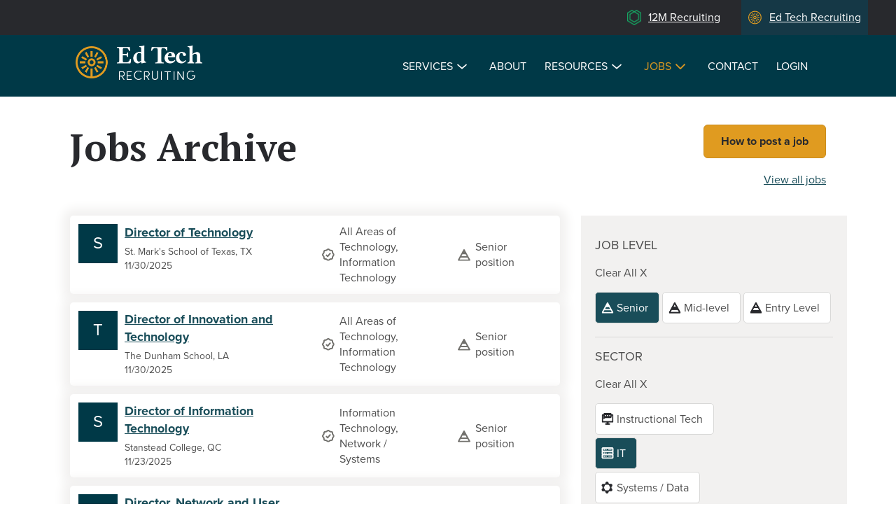

--- FILE ---
content_type: text/html; charset=utf-8
request_url: https://www.edtechrecruiting.com/jobs-archive?field_job_sector=2&field_job_job_title=1
body_size: 24349
content:
<!DOCTYPE html>
<html xmlns="http://www.w3.org/1999/xhtml" xml:lang="en" version="XHTML+RDFa 1.0" dir="ltr"
  xmlns:og="http://ogp.me/ns#"
  xmlns:article="http://ogp.me/ns/article#"
  xmlns:book="http://ogp.me/ns/book#"
  xmlns:profile="http://ogp.me/ns/profile#"
  xmlns:video="http://ogp.me/ns/video#"
  xmlns:product="http://ogp.me/ns/product#"
  xmlns:content="http://purl.org/rss/1.0/modules/content/"
  xmlns:dc="http://purl.org/dc/terms/"
  xmlns:foaf="http://xmlns.com/foaf/0.1/"
  xmlns:rdfs="http://www.w3.org/2000/01/rdf-schema#"
  xmlns:sioc="http://rdfs.org/sioc/ns#"
  xmlns:sioct="http://rdfs.org/sioc/types#"
  xmlns:skos="http://www.w3.org/2004/02/skos/core#"
  xmlns:xsd="http://www.w3.org/2001/XMLSchema#">

<head profile="http://www.w3.org/1999/xhtml/vocab">
  <meta http-equiv="Content-Type" content="text/html; charset=utf-8" />
<link rel="shortcut icon" href="https://www.edtechrecruiting.com/sites/default/files/Ed-Tech_icon.ico" type="image/vnd.microsoft.icon" />
<meta name="viewport" content="width=device-width, initial-scale=1.0" />
<meta name="generator" content="Drupal 7 (http://drupal.org)" />
<link rel="canonical" href="https://www.edtechrecruiting.com/jobs-archive" />
<link rel="shortlink" href="https://www.edtechrecruiting.com/jobs-archive" />
<meta property="og:site_name" content="Ed Tech Recruiting" />
<meta property="og:type" content="article" />
<meta property="og:url" content="https://www.edtechrecruiting.com/jobs-archive" />
    <meta charset="utf-8">
    <meta http-equiv="X-UA-Compatible" content="IE=edge"><script type="text/javascript">(window.NREUM||(NREUM={})).init={ajax:{deny_list:["bam.nr-data.net"]},feature_flags:["soft_nav"]};(window.NREUM||(NREUM={})).loader_config={licenseKey:"b07ab661b3",applicationID:"61359678",browserID:"61360962"};;/*! For license information please see nr-loader-rum-1.308.0.min.js.LICENSE.txt */
(()=>{var e,t,r={163:(e,t,r)=>{"use strict";r.d(t,{j:()=>E});var n=r(384),i=r(1741);var a=r(2555);r(860).K7.genericEvents;const s="experimental.resources",o="register",c=e=>{if(!e||"string"!=typeof e)return!1;try{document.createDocumentFragment().querySelector(e)}catch{return!1}return!0};var d=r(2614),u=r(944),l=r(8122);const f="[data-nr-mask]",g=e=>(0,l.a)(e,(()=>{const e={feature_flags:[],experimental:{allow_registered_children:!1,resources:!1},mask_selector:"*",block_selector:"[data-nr-block]",mask_input_options:{color:!1,date:!1,"datetime-local":!1,email:!1,month:!1,number:!1,range:!1,search:!1,tel:!1,text:!1,time:!1,url:!1,week:!1,textarea:!1,select:!1,password:!0}};return{ajax:{deny_list:void 0,block_internal:!0,enabled:!0,autoStart:!0},api:{get allow_registered_children(){return e.feature_flags.includes(o)||e.experimental.allow_registered_children},set allow_registered_children(t){e.experimental.allow_registered_children=t},duplicate_registered_data:!1},browser_consent_mode:{enabled:!1},distributed_tracing:{enabled:void 0,exclude_newrelic_header:void 0,cors_use_newrelic_header:void 0,cors_use_tracecontext_headers:void 0,allowed_origins:void 0},get feature_flags(){return e.feature_flags},set feature_flags(t){e.feature_flags=t},generic_events:{enabled:!0,autoStart:!0},harvest:{interval:30},jserrors:{enabled:!0,autoStart:!0},logging:{enabled:!0,autoStart:!0},metrics:{enabled:!0,autoStart:!0},obfuscate:void 0,page_action:{enabled:!0},page_view_event:{enabled:!0,autoStart:!0},page_view_timing:{enabled:!0,autoStart:!0},performance:{capture_marks:!1,capture_measures:!1,capture_detail:!0,resources:{get enabled(){return e.feature_flags.includes(s)||e.experimental.resources},set enabled(t){e.experimental.resources=t},asset_types:[],first_party_domains:[],ignore_newrelic:!0}},privacy:{cookies_enabled:!0},proxy:{assets:void 0,beacon:void 0},session:{expiresMs:d.wk,inactiveMs:d.BB},session_replay:{autoStart:!0,enabled:!1,preload:!1,sampling_rate:10,error_sampling_rate:100,collect_fonts:!1,inline_images:!1,fix_stylesheets:!0,mask_all_inputs:!0,get mask_text_selector(){return e.mask_selector},set mask_text_selector(t){c(t)?e.mask_selector="".concat(t,",").concat(f):""===t||null===t?e.mask_selector=f:(0,u.R)(5,t)},get block_class(){return"nr-block"},get ignore_class(){return"nr-ignore"},get mask_text_class(){return"nr-mask"},get block_selector(){return e.block_selector},set block_selector(t){c(t)?e.block_selector+=",".concat(t):""!==t&&(0,u.R)(6,t)},get mask_input_options(){return e.mask_input_options},set mask_input_options(t){t&&"object"==typeof t?e.mask_input_options={...t,password:!0}:(0,u.R)(7,t)}},session_trace:{enabled:!0,autoStart:!0},soft_navigations:{enabled:!0,autoStart:!0},spa:{enabled:!0,autoStart:!0},ssl:void 0,user_actions:{enabled:!0,elementAttributes:["id","className","tagName","type"]}}})());var p=r(6154),m=r(9324);let h=0;const v={buildEnv:m.F3,distMethod:m.Xs,version:m.xv,originTime:p.WN},b={consented:!1},y={appMetadata:{},get consented(){return this.session?.state?.consent||b.consented},set consented(e){b.consented=e},customTransaction:void 0,denyList:void 0,disabled:!1,harvester:void 0,isolatedBacklog:!1,isRecording:!1,loaderType:void 0,maxBytes:3e4,obfuscator:void 0,onerror:void 0,ptid:void 0,releaseIds:{},session:void 0,timeKeeper:void 0,registeredEntities:[],jsAttributesMetadata:{bytes:0},get harvestCount(){return++h}},_=e=>{const t=(0,l.a)(e,y),r=Object.keys(v).reduce((e,t)=>(e[t]={value:v[t],writable:!1,configurable:!0,enumerable:!0},e),{});return Object.defineProperties(t,r)};var w=r(5701);const x=e=>{const t=e.startsWith("http");e+="/",r.p=t?e:"https://"+e};var R=r(7836),k=r(3241);const A={accountID:void 0,trustKey:void 0,agentID:void 0,licenseKey:void 0,applicationID:void 0,xpid:void 0},S=e=>(0,l.a)(e,A),T=new Set;function E(e,t={},r,s){let{init:o,info:c,loader_config:d,runtime:u={},exposed:l=!0}=t;if(!c){const e=(0,n.pV)();o=e.init,c=e.info,d=e.loader_config}e.init=g(o||{}),e.loader_config=S(d||{}),c.jsAttributes??={},p.bv&&(c.jsAttributes.isWorker=!0),e.info=(0,a.D)(c);const f=e.init,m=[c.beacon,c.errorBeacon];T.has(e.agentIdentifier)||(f.proxy.assets&&(x(f.proxy.assets),m.push(f.proxy.assets)),f.proxy.beacon&&m.push(f.proxy.beacon),e.beacons=[...m],function(e){const t=(0,n.pV)();Object.getOwnPropertyNames(i.W.prototype).forEach(r=>{const n=i.W.prototype[r];if("function"!=typeof n||"constructor"===n)return;let a=t[r];e[r]&&!1!==e.exposed&&"micro-agent"!==e.runtime?.loaderType&&(t[r]=(...t)=>{const n=e[r](...t);return a?a(...t):n})})}(e),(0,n.US)("activatedFeatures",w.B)),u.denyList=[...f.ajax.deny_list||[],...f.ajax.block_internal?m:[]],u.ptid=e.agentIdentifier,u.loaderType=r,e.runtime=_(u),T.has(e.agentIdentifier)||(e.ee=R.ee.get(e.agentIdentifier),e.exposed=l,(0,k.W)({agentIdentifier:e.agentIdentifier,drained:!!w.B?.[e.agentIdentifier],type:"lifecycle",name:"initialize",feature:void 0,data:e.config})),T.add(e.agentIdentifier)}},384:(e,t,r)=>{"use strict";r.d(t,{NT:()=>s,US:()=>u,Zm:()=>o,bQ:()=>d,dV:()=>c,pV:()=>l});var n=r(6154),i=r(1863),a=r(1910);const s={beacon:"bam.nr-data.net",errorBeacon:"bam.nr-data.net"};function o(){return n.gm.NREUM||(n.gm.NREUM={}),void 0===n.gm.newrelic&&(n.gm.newrelic=n.gm.NREUM),n.gm.NREUM}function c(){let e=o();return e.o||(e.o={ST:n.gm.setTimeout,SI:n.gm.setImmediate||n.gm.setInterval,CT:n.gm.clearTimeout,XHR:n.gm.XMLHttpRequest,REQ:n.gm.Request,EV:n.gm.Event,PR:n.gm.Promise,MO:n.gm.MutationObserver,FETCH:n.gm.fetch,WS:n.gm.WebSocket},(0,a.i)(...Object.values(e.o))),e}function d(e,t){let r=o();r.initializedAgents??={},t.initializedAt={ms:(0,i.t)(),date:new Date},r.initializedAgents[e]=t}function u(e,t){o()[e]=t}function l(){return function(){let e=o();const t=e.info||{};e.info={beacon:s.beacon,errorBeacon:s.errorBeacon,...t}}(),function(){let e=o();const t=e.init||{};e.init={...t}}(),c(),function(){let e=o();const t=e.loader_config||{};e.loader_config={...t}}(),o()}},782:(e,t,r)=>{"use strict";r.d(t,{T:()=>n});const n=r(860).K7.pageViewTiming},860:(e,t,r)=>{"use strict";r.d(t,{$J:()=>u,K7:()=>c,P3:()=>d,XX:()=>i,Yy:()=>o,df:()=>a,qY:()=>n,v4:()=>s});const n="events",i="jserrors",a="browser/blobs",s="rum",o="browser/logs",c={ajax:"ajax",genericEvents:"generic_events",jserrors:i,logging:"logging",metrics:"metrics",pageAction:"page_action",pageViewEvent:"page_view_event",pageViewTiming:"page_view_timing",sessionReplay:"session_replay",sessionTrace:"session_trace",softNav:"soft_navigations",spa:"spa"},d={[c.pageViewEvent]:1,[c.pageViewTiming]:2,[c.metrics]:3,[c.jserrors]:4,[c.spa]:5,[c.ajax]:6,[c.sessionTrace]:7,[c.softNav]:8,[c.sessionReplay]:9,[c.logging]:10,[c.genericEvents]:11},u={[c.pageViewEvent]:s,[c.pageViewTiming]:n,[c.ajax]:n,[c.spa]:n,[c.softNav]:n,[c.metrics]:i,[c.jserrors]:i,[c.sessionTrace]:a,[c.sessionReplay]:a,[c.logging]:o,[c.genericEvents]:"ins"}},944:(e,t,r)=>{"use strict";r.d(t,{R:()=>i});var n=r(3241);function i(e,t){"function"==typeof console.debug&&(console.debug("New Relic Warning: https://github.com/newrelic/newrelic-browser-agent/blob/main/docs/warning-codes.md#".concat(e),t),(0,n.W)({agentIdentifier:null,drained:null,type:"data",name:"warn",feature:"warn",data:{code:e,secondary:t}}))}},1687:(e,t,r)=>{"use strict";r.d(t,{Ak:()=>d,Ze:()=>f,x3:()=>u});var n=r(3241),i=r(7836),a=r(3606),s=r(860),o=r(2646);const c={};function d(e,t){const r={staged:!1,priority:s.P3[t]||0};l(e),c[e].get(t)||c[e].set(t,r)}function u(e,t){e&&c[e]&&(c[e].get(t)&&c[e].delete(t),p(e,t,!1),c[e].size&&g(e))}function l(e){if(!e)throw new Error("agentIdentifier required");c[e]||(c[e]=new Map)}function f(e="",t="feature",r=!1){if(l(e),!e||!c[e].get(t)||r)return p(e,t);c[e].get(t).staged=!0,g(e)}function g(e){const t=Array.from(c[e]);t.every(([e,t])=>t.staged)&&(t.sort((e,t)=>e[1].priority-t[1].priority),t.forEach(([t])=>{c[e].delete(t),p(e,t)}))}function p(e,t,r=!0){const s=e?i.ee.get(e):i.ee,c=a.i.handlers;if(!s.aborted&&s.backlog&&c){if((0,n.W)({agentIdentifier:e,type:"lifecycle",name:"drain",feature:t}),r){const e=s.backlog[t],r=c[t];if(r){for(let t=0;e&&t<e.length;++t)m(e[t],r);Object.entries(r).forEach(([e,t])=>{Object.values(t||{}).forEach(t=>{t[0]?.on&&t[0]?.context()instanceof o.y&&t[0].on(e,t[1])})})}}s.isolatedBacklog||delete c[t],s.backlog[t]=null,s.emit("drain-"+t,[])}}function m(e,t){var r=e[1];Object.values(t[r]||{}).forEach(t=>{var r=e[0];if(t[0]===r){var n=t[1],i=e[3],a=e[2];n.apply(i,a)}})}},1738:(e,t,r)=>{"use strict";r.d(t,{U:()=>g,Y:()=>f});var n=r(3241),i=r(9908),a=r(1863),s=r(944),o=r(5701),c=r(3969),d=r(8362),u=r(860),l=r(4261);function f(e,t,r,a){const f=a||r;!f||f[e]&&f[e]!==d.d.prototype[e]||(f[e]=function(){(0,i.p)(c.xV,["API/"+e+"/called"],void 0,u.K7.metrics,r.ee),(0,n.W)({agentIdentifier:r.agentIdentifier,drained:!!o.B?.[r.agentIdentifier],type:"data",name:"api",feature:l.Pl+e,data:{}});try{return t.apply(this,arguments)}catch(e){(0,s.R)(23,e)}})}function g(e,t,r,n,s){const o=e.info;null===r?delete o.jsAttributes[t]:o.jsAttributes[t]=r,(s||null===r)&&(0,i.p)(l.Pl+n,[(0,a.t)(),t,r],void 0,"session",e.ee)}},1741:(e,t,r)=>{"use strict";r.d(t,{W:()=>a});var n=r(944),i=r(4261);class a{#e(e,...t){if(this[e]!==a.prototype[e])return this[e](...t);(0,n.R)(35,e)}addPageAction(e,t){return this.#e(i.hG,e,t)}register(e){return this.#e(i.eY,e)}recordCustomEvent(e,t){return this.#e(i.fF,e,t)}setPageViewName(e,t){return this.#e(i.Fw,e,t)}setCustomAttribute(e,t,r){return this.#e(i.cD,e,t,r)}noticeError(e,t){return this.#e(i.o5,e,t)}setUserId(e,t=!1){return this.#e(i.Dl,e,t)}setApplicationVersion(e){return this.#e(i.nb,e)}setErrorHandler(e){return this.#e(i.bt,e)}addRelease(e,t){return this.#e(i.k6,e,t)}log(e,t){return this.#e(i.$9,e,t)}start(){return this.#e(i.d3)}finished(e){return this.#e(i.BL,e)}recordReplay(){return this.#e(i.CH)}pauseReplay(){return this.#e(i.Tb)}addToTrace(e){return this.#e(i.U2,e)}setCurrentRouteName(e){return this.#e(i.PA,e)}interaction(e){return this.#e(i.dT,e)}wrapLogger(e,t,r){return this.#e(i.Wb,e,t,r)}measure(e,t){return this.#e(i.V1,e,t)}consent(e){return this.#e(i.Pv,e)}}},1863:(e,t,r)=>{"use strict";function n(){return Math.floor(performance.now())}r.d(t,{t:()=>n})},1910:(e,t,r)=>{"use strict";r.d(t,{i:()=>a});var n=r(944);const i=new Map;function a(...e){return e.every(e=>{if(i.has(e))return i.get(e);const t="function"==typeof e?e.toString():"",r=t.includes("[native code]"),a=t.includes("nrWrapper");return r||a||(0,n.R)(64,e?.name||t),i.set(e,r),r})}},2555:(e,t,r)=>{"use strict";r.d(t,{D:()=>o,f:()=>s});var n=r(384),i=r(8122);const a={beacon:n.NT.beacon,errorBeacon:n.NT.errorBeacon,licenseKey:void 0,applicationID:void 0,sa:void 0,queueTime:void 0,applicationTime:void 0,ttGuid:void 0,user:void 0,account:void 0,product:void 0,extra:void 0,jsAttributes:{},userAttributes:void 0,atts:void 0,transactionName:void 0,tNamePlain:void 0};function s(e){try{return!!e.licenseKey&&!!e.errorBeacon&&!!e.applicationID}catch(e){return!1}}const o=e=>(0,i.a)(e,a)},2614:(e,t,r)=>{"use strict";r.d(t,{BB:()=>s,H3:()=>n,g:()=>d,iL:()=>c,tS:()=>o,uh:()=>i,wk:()=>a});const n="NRBA",i="SESSION",a=144e5,s=18e5,o={STARTED:"session-started",PAUSE:"session-pause",RESET:"session-reset",RESUME:"session-resume",UPDATE:"session-update"},c={SAME_TAB:"same-tab",CROSS_TAB:"cross-tab"},d={OFF:0,FULL:1,ERROR:2}},2646:(e,t,r)=>{"use strict";r.d(t,{y:()=>n});class n{constructor(e){this.contextId=e}}},2843:(e,t,r)=>{"use strict";r.d(t,{G:()=>a,u:()=>i});var n=r(3878);function i(e,t=!1,r,i){(0,n.DD)("visibilitychange",function(){if(t)return void("hidden"===document.visibilityState&&e());e(document.visibilityState)},r,i)}function a(e,t,r){(0,n.sp)("pagehide",e,t,r)}},3241:(e,t,r)=>{"use strict";r.d(t,{W:()=>a});var n=r(6154);const i="newrelic";function a(e={}){try{n.gm.dispatchEvent(new CustomEvent(i,{detail:e}))}catch(e){}}},3606:(e,t,r)=>{"use strict";r.d(t,{i:()=>a});var n=r(9908);a.on=s;var i=a.handlers={};function a(e,t,r,a){s(a||n.d,i,e,t,r)}function s(e,t,r,i,a){a||(a="feature"),e||(e=n.d);var s=t[a]=t[a]||{};(s[r]=s[r]||[]).push([e,i])}},3878:(e,t,r)=>{"use strict";function n(e,t){return{capture:e,passive:!1,signal:t}}function i(e,t,r=!1,i){window.addEventListener(e,t,n(r,i))}function a(e,t,r=!1,i){document.addEventListener(e,t,n(r,i))}r.d(t,{DD:()=>a,jT:()=>n,sp:()=>i})},3969:(e,t,r)=>{"use strict";r.d(t,{TZ:()=>n,XG:()=>o,rs:()=>i,xV:()=>s,z_:()=>a});const n=r(860).K7.metrics,i="sm",a="cm",s="storeSupportabilityMetrics",o="storeEventMetrics"},4234:(e,t,r)=>{"use strict";r.d(t,{W:()=>a});var n=r(7836),i=r(1687);class a{constructor(e,t){this.agentIdentifier=e,this.ee=n.ee.get(e),this.featureName=t,this.blocked=!1}deregisterDrain(){(0,i.x3)(this.agentIdentifier,this.featureName)}}},4261:(e,t,r)=>{"use strict";r.d(t,{$9:()=>d,BL:()=>o,CH:()=>g,Dl:()=>_,Fw:()=>y,PA:()=>h,Pl:()=>n,Pv:()=>k,Tb:()=>l,U2:()=>a,V1:()=>R,Wb:()=>x,bt:()=>b,cD:()=>v,d3:()=>w,dT:()=>c,eY:()=>p,fF:()=>f,hG:()=>i,k6:()=>s,nb:()=>m,o5:()=>u});const n="api-",i="addPageAction",a="addToTrace",s="addRelease",o="finished",c="interaction",d="log",u="noticeError",l="pauseReplay",f="recordCustomEvent",g="recordReplay",p="register",m="setApplicationVersion",h="setCurrentRouteName",v="setCustomAttribute",b="setErrorHandler",y="setPageViewName",_="setUserId",w="start",x="wrapLogger",R="measure",k="consent"},5289:(e,t,r)=>{"use strict";r.d(t,{GG:()=>s,Qr:()=>c,sB:()=>o});var n=r(3878),i=r(6389);function a(){return"undefined"==typeof document||"complete"===document.readyState}function s(e,t){if(a())return e();const r=(0,i.J)(e),s=setInterval(()=>{a()&&(clearInterval(s),r())},500);(0,n.sp)("load",r,t)}function o(e){if(a())return e();(0,n.DD)("DOMContentLoaded",e)}function c(e){if(a())return e();(0,n.sp)("popstate",e)}},5607:(e,t,r)=>{"use strict";r.d(t,{W:()=>n});const n=(0,r(9566).bz)()},5701:(e,t,r)=>{"use strict";r.d(t,{B:()=>a,t:()=>s});var n=r(3241);const i=new Set,a={};function s(e,t){const r=t.agentIdentifier;a[r]??={},e&&"object"==typeof e&&(i.has(r)||(t.ee.emit("rumresp",[e]),a[r]=e,i.add(r),(0,n.W)({agentIdentifier:r,loaded:!0,drained:!0,type:"lifecycle",name:"load",feature:void 0,data:e})))}},6154:(e,t,r)=>{"use strict";r.d(t,{OF:()=>c,RI:()=>i,WN:()=>u,bv:()=>a,eN:()=>l,gm:()=>s,mw:()=>o,sb:()=>d});var n=r(1863);const i="undefined"!=typeof window&&!!window.document,a="undefined"!=typeof WorkerGlobalScope&&("undefined"!=typeof self&&self instanceof WorkerGlobalScope&&self.navigator instanceof WorkerNavigator||"undefined"!=typeof globalThis&&globalThis instanceof WorkerGlobalScope&&globalThis.navigator instanceof WorkerNavigator),s=i?window:"undefined"!=typeof WorkerGlobalScope&&("undefined"!=typeof self&&self instanceof WorkerGlobalScope&&self||"undefined"!=typeof globalThis&&globalThis instanceof WorkerGlobalScope&&globalThis),o=Boolean("hidden"===s?.document?.visibilityState),c=/iPad|iPhone|iPod/.test(s.navigator?.userAgent),d=c&&"undefined"==typeof SharedWorker,u=((()=>{const e=s.navigator?.userAgent?.match(/Firefox[/\s](\d+\.\d+)/);Array.isArray(e)&&e.length>=2&&e[1]})(),Date.now()-(0,n.t)()),l=()=>"undefined"!=typeof PerformanceNavigationTiming&&s?.performance?.getEntriesByType("navigation")?.[0]?.responseStart},6389:(e,t,r)=>{"use strict";function n(e,t=500,r={}){const n=r?.leading||!1;let i;return(...r)=>{n&&void 0===i&&(e.apply(this,r),i=setTimeout(()=>{i=clearTimeout(i)},t)),n||(clearTimeout(i),i=setTimeout(()=>{e.apply(this,r)},t))}}function i(e){let t=!1;return(...r)=>{t||(t=!0,e.apply(this,r))}}r.d(t,{J:()=>i,s:()=>n})},6630:(e,t,r)=>{"use strict";r.d(t,{T:()=>n});const n=r(860).K7.pageViewEvent},7699:(e,t,r)=>{"use strict";r.d(t,{It:()=>a,KC:()=>o,No:()=>i,qh:()=>s});var n=r(860);const i=16e3,a=1e6,s="SESSION_ERROR",o={[n.K7.logging]:!0,[n.K7.genericEvents]:!1,[n.K7.jserrors]:!1,[n.K7.ajax]:!1}},7836:(e,t,r)=>{"use strict";r.d(t,{P:()=>o,ee:()=>c});var n=r(384),i=r(8990),a=r(2646),s=r(5607);const o="nr@context:".concat(s.W),c=function e(t,r){var n={},s={},u={},l=!1;try{l=16===r.length&&d.initializedAgents?.[r]?.runtime.isolatedBacklog}catch(e){}var f={on:p,addEventListener:p,removeEventListener:function(e,t){var r=n[e];if(!r)return;for(var i=0;i<r.length;i++)r[i]===t&&r.splice(i,1)},emit:function(e,r,n,i,a){!1!==a&&(a=!0);if(c.aborted&&!i)return;t&&a&&t.emit(e,r,n);var o=g(n);m(e).forEach(e=>{e.apply(o,r)});var d=v()[s[e]];d&&d.push([f,e,r,o]);return o},get:h,listeners:m,context:g,buffer:function(e,t){const r=v();if(t=t||"feature",f.aborted)return;Object.entries(e||{}).forEach(([e,n])=>{s[n]=t,t in r||(r[t]=[])})},abort:function(){f._aborted=!0,Object.keys(f.backlog).forEach(e=>{delete f.backlog[e]})},isBuffering:function(e){return!!v()[s[e]]},debugId:r,backlog:l?{}:t&&"object"==typeof t.backlog?t.backlog:{},isolatedBacklog:l};return Object.defineProperty(f,"aborted",{get:()=>{let e=f._aborted||!1;return e||(t&&(e=t.aborted),e)}}),f;function g(e){return e&&e instanceof a.y?e:e?(0,i.I)(e,o,()=>new a.y(o)):new a.y(o)}function p(e,t){n[e]=m(e).concat(t)}function m(e){return n[e]||[]}function h(t){return u[t]=u[t]||e(f,t)}function v(){return f.backlog}}(void 0,"globalEE"),d=(0,n.Zm)();d.ee||(d.ee=c)},8122:(e,t,r)=>{"use strict";r.d(t,{a:()=>i});var n=r(944);function i(e,t){try{if(!e||"object"!=typeof e)return(0,n.R)(3);if(!t||"object"!=typeof t)return(0,n.R)(4);const r=Object.create(Object.getPrototypeOf(t),Object.getOwnPropertyDescriptors(t)),a=0===Object.keys(r).length?e:r;for(let s in a)if(void 0!==e[s])try{if(null===e[s]){r[s]=null;continue}Array.isArray(e[s])&&Array.isArray(t[s])?r[s]=Array.from(new Set([...e[s],...t[s]])):"object"==typeof e[s]&&"object"==typeof t[s]?r[s]=i(e[s],t[s]):r[s]=e[s]}catch(e){r[s]||(0,n.R)(1,e)}return r}catch(e){(0,n.R)(2,e)}}},8362:(e,t,r)=>{"use strict";r.d(t,{d:()=>a});var n=r(9566),i=r(1741);class a extends i.W{agentIdentifier=(0,n.LA)(16)}},8374:(e,t,r)=>{r.nc=(()=>{try{return document?.currentScript?.nonce}catch(e){}return""})()},8990:(e,t,r)=>{"use strict";r.d(t,{I:()=>i});var n=Object.prototype.hasOwnProperty;function i(e,t,r){if(n.call(e,t))return e[t];var i=r();if(Object.defineProperty&&Object.keys)try{return Object.defineProperty(e,t,{value:i,writable:!0,enumerable:!1}),i}catch(e){}return e[t]=i,i}},9324:(e,t,r)=>{"use strict";r.d(t,{F3:()=>i,Xs:()=>a,xv:()=>n});const n="1.308.0",i="PROD",a="CDN"},9566:(e,t,r)=>{"use strict";r.d(t,{LA:()=>o,bz:()=>s});var n=r(6154);const i="xxxxxxxx-xxxx-4xxx-yxxx-xxxxxxxxxxxx";function a(e,t){return e?15&e[t]:16*Math.random()|0}function s(){const e=n.gm?.crypto||n.gm?.msCrypto;let t,r=0;return e&&e.getRandomValues&&(t=e.getRandomValues(new Uint8Array(30))),i.split("").map(e=>"x"===e?a(t,r++).toString(16):"y"===e?(3&a()|8).toString(16):e).join("")}function o(e){const t=n.gm?.crypto||n.gm?.msCrypto;let r,i=0;t&&t.getRandomValues&&(r=t.getRandomValues(new Uint8Array(e)));const s=[];for(var o=0;o<e;o++)s.push(a(r,i++).toString(16));return s.join("")}},9908:(e,t,r)=>{"use strict";r.d(t,{d:()=>n,p:()=>i});var n=r(7836).ee.get("handle");function i(e,t,r,i,a){a?(a.buffer([e],i),a.emit(e,t,r)):(n.buffer([e],i),n.emit(e,t,r))}}},n={};function i(e){var t=n[e];if(void 0!==t)return t.exports;var a=n[e]={exports:{}};return r[e](a,a.exports,i),a.exports}i.m=r,i.d=(e,t)=>{for(var r in t)i.o(t,r)&&!i.o(e,r)&&Object.defineProperty(e,r,{enumerable:!0,get:t[r]})},i.f={},i.e=e=>Promise.all(Object.keys(i.f).reduce((t,r)=>(i.f[r](e,t),t),[])),i.u=e=>"nr-rum-1.308.0.min.js",i.o=(e,t)=>Object.prototype.hasOwnProperty.call(e,t),e={},t="NRBA-1.308.0.PROD:",i.l=(r,n,a,s)=>{if(e[r])e[r].push(n);else{var o,c;if(void 0!==a)for(var d=document.getElementsByTagName("script"),u=0;u<d.length;u++){var l=d[u];if(l.getAttribute("src")==r||l.getAttribute("data-webpack")==t+a){o=l;break}}if(!o){c=!0;var f={296:"sha512-+MIMDsOcckGXa1EdWHqFNv7P+JUkd5kQwCBr3KE6uCvnsBNUrdSt4a/3/L4j4TxtnaMNjHpza2/erNQbpacJQA=="};(o=document.createElement("script")).charset="utf-8",i.nc&&o.setAttribute("nonce",i.nc),o.setAttribute("data-webpack",t+a),o.src=r,0!==o.src.indexOf(window.location.origin+"/")&&(o.crossOrigin="anonymous"),f[s]&&(o.integrity=f[s])}e[r]=[n];var g=(t,n)=>{o.onerror=o.onload=null,clearTimeout(p);var i=e[r];if(delete e[r],o.parentNode&&o.parentNode.removeChild(o),i&&i.forEach(e=>e(n)),t)return t(n)},p=setTimeout(g.bind(null,void 0,{type:"timeout",target:o}),12e4);o.onerror=g.bind(null,o.onerror),o.onload=g.bind(null,o.onload),c&&document.head.appendChild(o)}},i.r=e=>{"undefined"!=typeof Symbol&&Symbol.toStringTag&&Object.defineProperty(e,Symbol.toStringTag,{value:"Module"}),Object.defineProperty(e,"__esModule",{value:!0})},i.p="https://js-agent.newrelic.com/",(()=>{var e={374:0,840:0};i.f.j=(t,r)=>{var n=i.o(e,t)?e[t]:void 0;if(0!==n)if(n)r.push(n[2]);else{var a=new Promise((r,i)=>n=e[t]=[r,i]);r.push(n[2]=a);var s=i.p+i.u(t),o=new Error;i.l(s,r=>{if(i.o(e,t)&&(0!==(n=e[t])&&(e[t]=void 0),n)){var a=r&&("load"===r.type?"missing":r.type),s=r&&r.target&&r.target.src;o.message="Loading chunk "+t+" failed: ("+a+": "+s+")",o.name="ChunkLoadError",o.type=a,o.request=s,n[1](o)}},"chunk-"+t,t)}};var t=(t,r)=>{var n,a,[s,o,c]=r,d=0;if(s.some(t=>0!==e[t])){for(n in o)i.o(o,n)&&(i.m[n]=o[n]);if(c)c(i)}for(t&&t(r);d<s.length;d++)a=s[d],i.o(e,a)&&e[a]&&e[a][0](),e[a]=0},r=self["webpackChunk:NRBA-1.308.0.PROD"]=self["webpackChunk:NRBA-1.308.0.PROD"]||[];r.forEach(t.bind(null,0)),r.push=t.bind(null,r.push.bind(r))})(),(()=>{"use strict";i(8374);var e=i(8362),t=i(860);const r=Object.values(t.K7);var n=i(163);var a=i(9908),s=i(1863),o=i(4261),c=i(1738);var d=i(1687),u=i(4234),l=i(5289),f=i(6154),g=i(944),p=i(384);const m=e=>f.RI&&!0===e?.privacy.cookies_enabled;function h(e){return!!(0,p.dV)().o.MO&&m(e)&&!0===e?.session_trace.enabled}var v=i(6389),b=i(7699);class y extends u.W{constructor(e,t){super(e.agentIdentifier,t),this.agentRef=e,this.abortHandler=void 0,this.featAggregate=void 0,this.loadedSuccessfully=void 0,this.onAggregateImported=new Promise(e=>{this.loadedSuccessfully=e}),this.deferred=Promise.resolve(),!1===e.init[this.featureName].autoStart?this.deferred=new Promise((t,r)=>{this.ee.on("manual-start-all",(0,v.J)(()=>{(0,d.Ak)(e.agentIdentifier,this.featureName),t()}))}):(0,d.Ak)(e.agentIdentifier,t)}importAggregator(e,t,r={}){if(this.featAggregate)return;const n=async()=>{let n;await this.deferred;try{if(m(e.init)){const{setupAgentSession:t}=await i.e(296).then(i.bind(i,3305));n=t(e)}}catch(e){(0,g.R)(20,e),this.ee.emit("internal-error",[e]),(0,a.p)(b.qh,[e],void 0,this.featureName,this.ee)}try{if(!this.#t(this.featureName,n,e.init))return(0,d.Ze)(this.agentIdentifier,this.featureName),void this.loadedSuccessfully(!1);const{Aggregate:i}=await t();this.featAggregate=new i(e,r),e.runtime.harvester.initializedAggregates.push(this.featAggregate),this.loadedSuccessfully(!0)}catch(e){(0,g.R)(34,e),this.abortHandler?.(),(0,d.Ze)(this.agentIdentifier,this.featureName,!0),this.loadedSuccessfully(!1),this.ee&&this.ee.abort()}};f.RI?(0,l.GG)(()=>n(),!0):n()}#t(e,r,n){if(this.blocked)return!1;switch(e){case t.K7.sessionReplay:return h(n)&&!!r;case t.K7.sessionTrace:return!!r;default:return!0}}}var _=i(6630),w=i(2614),x=i(3241);class R extends y{static featureName=_.T;constructor(e){var t;super(e,_.T),this.setupInspectionEvents(e.agentIdentifier),t=e,(0,c.Y)(o.Fw,function(e,r){"string"==typeof e&&("/"!==e.charAt(0)&&(e="/"+e),t.runtime.customTransaction=(r||"http://custom.transaction")+e,(0,a.p)(o.Pl+o.Fw,[(0,s.t)()],void 0,void 0,t.ee))},t),this.importAggregator(e,()=>i.e(296).then(i.bind(i,3943)))}setupInspectionEvents(e){const t=(t,r)=>{t&&(0,x.W)({agentIdentifier:e,timeStamp:t.timeStamp,loaded:"complete"===t.target.readyState,type:"window",name:r,data:t.target.location+""})};(0,l.sB)(e=>{t(e,"DOMContentLoaded")}),(0,l.GG)(e=>{t(e,"load")}),(0,l.Qr)(e=>{t(e,"navigate")}),this.ee.on(w.tS.UPDATE,(t,r)=>{(0,x.W)({agentIdentifier:e,type:"lifecycle",name:"session",data:r})})}}class k extends e.d{constructor(e){var t;(super(),f.gm)?(this.features={},(0,p.bQ)(this.agentIdentifier,this),this.desiredFeatures=new Set(e.features||[]),this.desiredFeatures.add(R),(0,n.j)(this,e,e.loaderType||"agent"),t=this,(0,c.Y)(o.cD,function(e,r,n=!1){if("string"==typeof e){if(["string","number","boolean"].includes(typeof r)||null===r)return(0,c.U)(t,e,r,o.cD,n);(0,g.R)(40,typeof r)}else(0,g.R)(39,typeof e)},t),function(e){(0,c.Y)(o.Dl,function(t,r=!1){if("string"!=typeof t&&null!==t)return void(0,g.R)(41,typeof t);const n=e.info.jsAttributes["enduser.id"];r&&null!=n&&n!==t?(0,a.p)(o.Pl+"setUserIdAndResetSession",[t],void 0,"session",e.ee):(0,c.U)(e,"enduser.id",t,o.Dl,!0)},e)}(this),function(e){(0,c.Y)(o.nb,function(t){if("string"==typeof t||null===t)return(0,c.U)(e,"application.version",t,o.nb,!1);(0,g.R)(42,typeof t)},e)}(this),function(e){(0,c.Y)(o.d3,function(){e.ee.emit("manual-start-all")},e)}(this),function(e){(0,c.Y)(o.Pv,function(t=!0){if("boolean"==typeof t){if((0,a.p)(o.Pl+o.Pv,[t],void 0,"session",e.ee),e.runtime.consented=t,t){const t=e.features.page_view_event;t.onAggregateImported.then(e=>{const r=t.featAggregate;e&&!r.sentRum&&r.sendRum()})}}else(0,g.R)(65,typeof t)},e)}(this),this.run()):(0,g.R)(21)}get config(){return{info:this.info,init:this.init,loader_config:this.loader_config,runtime:this.runtime}}get api(){return this}run(){try{const e=function(e){const t={};return r.forEach(r=>{t[r]=!!e[r]?.enabled}),t}(this.init),n=[...this.desiredFeatures];n.sort((e,r)=>t.P3[e.featureName]-t.P3[r.featureName]),n.forEach(r=>{if(!e[r.featureName]&&r.featureName!==t.K7.pageViewEvent)return;if(r.featureName===t.K7.spa)return void(0,g.R)(67);const n=function(e){switch(e){case t.K7.ajax:return[t.K7.jserrors];case t.K7.sessionTrace:return[t.K7.ajax,t.K7.pageViewEvent];case t.K7.sessionReplay:return[t.K7.sessionTrace];case t.K7.pageViewTiming:return[t.K7.pageViewEvent];default:return[]}}(r.featureName).filter(e=>!(e in this.features));n.length>0&&(0,g.R)(36,{targetFeature:r.featureName,missingDependencies:n}),this.features[r.featureName]=new r(this)})}catch(e){(0,g.R)(22,e);for(const e in this.features)this.features[e].abortHandler?.();const t=(0,p.Zm)();delete t.initializedAgents[this.agentIdentifier]?.features,delete this.sharedAggregator;return t.ee.get(this.agentIdentifier).abort(),!1}}}var A=i(2843),S=i(782);class T extends y{static featureName=S.T;constructor(e){super(e,S.T),f.RI&&((0,A.u)(()=>(0,a.p)("docHidden",[(0,s.t)()],void 0,S.T,this.ee),!0),(0,A.G)(()=>(0,a.p)("winPagehide",[(0,s.t)()],void 0,S.T,this.ee)),this.importAggregator(e,()=>i.e(296).then(i.bind(i,2117))))}}var E=i(3969);class I extends y{static featureName=E.TZ;constructor(e){super(e,E.TZ),f.RI&&document.addEventListener("securitypolicyviolation",e=>{(0,a.p)(E.xV,["Generic/CSPViolation/Detected"],void 0,this.featureName,this.ee)}),this.importAggregator(e,()=>i.e(296).then(i.bind(i,9623)))}}new k({features:[R,T,I],loaderType:"lite"})})()})();</script>
    <meta name="viewport" content="width=device-width, initial-scale=1">
  <title>| Ed Tech Recruiting</title>
  <link type="text/css" rel="stylesheet" href="https://www.edtechrecruiting.com/sites/default/files/css/css_kShW4RPmRstZ3SpIC-ZvVGNFVAi0WEMuCnI0ZkYIaFw.css" media="all" />
<link type="text/css" rel="stylesheet" href="https://www.edtechrecruiting.com/sites/default/files/css/css_X2gmaN95bp92ZZde7kXpQZ2-JSvnCzJXn7PifVxDsj0.css" media="all" />
<link type="text/css" rel="stylesheet" href="https://www.edtechrecruiting.com/sites/default/files/css/css_tZz7Nsaj-Ldh4uKq6yxL-10S4RrSd62So5RMm6ux88o.css" media="all" />
<link type="text/css" rel="stylesheet" href="https://www.edtechrecruiting.com/sites/default/files/css/css_bcDjy4Q0mFVYLEg_O97DkD6sXlS_-I-SGO7L4J6t4Ik.css" media="all" />
<link type="text/css" rel="stylesheet" href="https://www.edtechrecruiting.com/sites/default/files/css/css_AbpHGcgLb-kRsJGnwFEktk7uzpZOCcBY74-YBdrKVGs.css" media="print" />
  <script type="text/javascript" src="//ajax.googleapis.com/ajax/libs/jquery/1.10.2/jquery.min.js"></script>
<script type="text/javascript">
<!--//--><![CDATA[//><!--
window.jQuery || document.write("<script src='/sites/all/modules/contrib/jquery_update/replace/jquery/1.10/jquery.min.js'>\x3C/script>")
//--><!]]>
</script>
<script type="text/javascript" src="https://www.edtechrecruiting.com/sites/default/files/js/js_Hfha9RCTNm8mqMDLXriIsKGMaghzs4ZaqJPLj2esi7s.js"></script>
<script type="text/javascript" src="https://maxcdn.bootstrapcdn.com/bootstrap/3.4.1/js/bootstrap.min.js"></script>
<script type="text/javascript" src="https://www.edtechrecruiting.com/sites/default/files/js/js_mv_6YDiIEnQYeIzD9Uka6-3avIjP8NNtrcz-PwHYxeM.js"></script>
<script type="text/javascript" src="https://www.edtechrecruiting.com/sites/default/files/js/js_vlUnVtGQYgEEhhhf7BhO3mWf7qu3cSHRgrwnyQQ6PuI.js"></script>
<script type="text/javascript">
<!--//--><![CDATA[//><!--
jQuery.extend(Drupal.settings, {"basePath":"\/","pathPrefix":"","setHasJsCookie":0,"ajaxPageState":{"theme":"edtechrecruiting","theme_token":"zeUfR29VVkFqUGdOyQA3y8tr22pumvwWV5I2dkw2qq8","js":{"\/\/ajax.googleapis.com\/ajax\/libs\/jquery\/1.10.2\/jquery.min.js":1,"0":1,"misc\/jquery-extend-3.4.0.js":1,"misc\/jquery-html-prefilter-3.5.0-backport.js":1,"misc\/jquery.once.js":1,"misc\/drupal.js":1,"https:\/\/maxcdn.bootstrapcdn.com\/bootstrap\/3.4.1\/js\/bootstrap.min.js":1,"sites\/all\/themes\/radix\/assets\/js\/radix.script.js":1,"sites\/all\/libraries\/colorbox\/jquery.colorbox-min.js":1,"sites\/all\/modules\/contrib\/colorbox\/js\/colorbox.js":1,"sites\/all\/modules\/contrib\/colorbox\/js\/colorbox_inline.js":1,"sites\/all\/modules\/contrib\/better_exposed_filters\/better_exposed_filters.js":1,"sites\/all\/modules\/contrib\/facetapi_select\/js\/facetapi_select.js":1,"sites\/all\/modules\/contrib\/facetapi\/facetapi.js":1,"sites\/all\/modules\/contrib\/hide_submit\/js\/hide_submit.js":1,"sites\/all\/themes\/edtechrecruiting\/assets\/javascripts\/jquery.matchHeight.js":1,"sites\/all\/themes\/edtechrecruiting\/assets\/javascripts\/script.js":1},"css":{"modules\/system\/system.base.css":1,"modules\/system\/system.messages.css":1,"modules\/system\/system.theme.css":1,"sites\/all\/modules\/patched\/simplenews\/simplenews.css":1,"modules\/comment\/comment.css":1,"sites\/all\/modules\/contrib\/date\/date_api\/date.css":1,"sites\/all\/modules\/contrib\/date\/date_popup\/themes\/datepicker.1.7.css":1,"modules\/field\/theme\/field.css":1,"sites\/all\/modules\/contrib\/logintoboggan\/logintoboggan.css":1,"modules\/node\/node.css":1,"sites\/all\/modules\/contrib\/radix_layouts\/radix_layouts.css":1,"modules\/user\/user.css":1,"sites\/all\/modules\/contrib\/youtube\/css\/youtube.css":1,"sites\/all\/modules\/contrib\/views\/css\/views.css":1,"sites\/all\/libraries\/colorbox\/example3\/colorbox.css":1,"sites\/all\/modules\/contrib\/ctools\/css\/ctools.css":1,"sites\/all\/modules\/contrib\/panels\/css\/panels.css":1,"sites\/all\/modules\/contrib\/facetapi\/facetapi.css":1,"sites\/all\/modules\/contrib\/hide_submit\/css\/hide_submit.css":1,"sites\/all\/themes\/edtechrecruiting\/assets\/css\/screen.css":1,"sites\/all\/themes\/edtechrecruiting\/assets\/css\/print.css":1}},"colorbox":{"opacity":"0.85","current":"{current} of {total}","previous":"\u00ab Prev","next":"Next \u00bb","close":"Close","maxWidth":"98%","maxHeight":"98%","fixed":true,"mobiledetect":true,"mobiledevicewidth":"480px","specificPagesDefaultValue":"admin*\nimagebrowser*\nimg_assist*\nimce*\nnode\/add\/*\nnode\/*\/edit\nprint\/*\nprintpdf\/*\nsystem\/ajax\nsystem\/ajax\/*"},"better_exposed_filters":{"datepicker":false,"slider":false,"settings":[],"autosubmit":false,"views":{"jobs_list_page_title_parent_views_field_view":{"displays":{"default":{"filters":[]}}},"jobs_list_job_school_image":{"displays":{"default":{"filters":[]}}},"jobs_list_job_school_image_title_only":{"displays":{"default":{"filters":[]}}},"jobs_search_index":{"displays":{"panel_pane_2":{"filters":{"search_api_views_fulltext":{"required":false},"field_job_job_title":{"required":false},"field_job_sector":{"required":false}}}}}}},"hide_submit":{"hide_submit_status":true,"hide_submit_method":"disable","hide_submit_css":"hide-submit-disable","hide_submit_abtext":"","hide_submit_atext":"","hide_submit_hide_css":"hide-submit-processing","hide_submit_hide_text":"Processing...","hide_submit_indicator_style":"expand-left","hide_submit_spinner_color":"#000","hide_submit_spinner_lines":12,"hide_submit_hide_fx":false,"hide_submit_reset_time":5000},"urlIsAjaxTrusted":{"\/jobs-archive":true,"\/jobs-archive?field_job_sector=2\u0026field_job_job_title=1":true},"facetapi":{"facets":[{"limit":"20","id":"facetapi-facet-search-apijob-index-block-field-job-schoolfield-school-addresscountry","searcher":"search_api@job_index","realmName":"block","facetName":"field_job_school:field_school_address:country","queryType":null,"widget":"facetapi_select_dropdowns","showMoreText":"Show more","showFewerText":"Show fewer"},{"limit":"20","id":"facetapi-facet-search-apijob-index-block-field-job-schoolfield-school-region","searcher":"search_api@job_index","realmName":"block","facetName":"field_job_school:field_school_region","queryType":null,"widget":"facetapi_checkbox_links","showMoreText":"Show more","showFewerText":"Show fewer","makeCheckboxes":1},{"limit":"20","id":"facetapi-facet-search-apijob-index-block-field-job-schoolfield-school-state-code","searcher":"search_api@job_index","realmName":"block","facetName":"field_job_school:field_school_state_code","queryType":null,"widget":"facetapi_select_dropdowns","showMoreText":"Show more","showFewerText":"Show fewer"},{"limit":"20","id":"facetapi-facet-search-apijob-index-block-field-job-schoolfield-school-addressadministrative-area","searcher":"search_api@job_index","realmName":"block","facetName":"field_job_school:field_school_address:administrative_area","queryType":null,"widget":"facetapi_select_dropdowns","showMoreText":"Show more","showFewerText":"Show fewer"}]}});
//--><!]]>
</script>
<link rel="stylesheet" href="https://use.typekit.net/ywh7wzs.css">
<link href="https://fonts.googleapis.com/css?family=PT+Serif:400,400i,700,700i&display=swap" rel="stylesheet">
  <!--[if lt IE 9]>
<script>
document.createElement('header');
document.createElement('nav');
document.createElement('section');
document.createElement('article');
document.createElement('aside');
document.createElement('footer');
</script>
  <![endif]-->
</head>

<body class="html not-front not-logged-in no-sidebars page-jobs-archive panel-layout-radix_brenham_flipped panel-region-contentmain panel-region-header panel-region-sidebar page-manager-page role-anonymous-user" >
  <div id="skip-link">
    <a href="#main" class="element-invisible element-focusable">Skip to main content</a>
  </div>

  <div class="site-toggle">
    <div class="flex">
      <div class="first">&nbsp;</div>
      <div class="second">
        <div class="toggle-12m"><a href="https://12mrecruiting.com">12M Recruiting</a></div>
        <div class="toggle-etr active"><a href="https://edtechrecruiting.com">Ed Tech Recruiting</a></div>
      </div>
    </div>
  </div>

    <header id="header" class="header" role="header">
  <div class="container">
    <nav class="navbar navbar-default" role="navigation">
      <!-- Brand and toggle get grouped for better mobile display -->
      <div class="navbar-header">
        <button type="button" class="navbar-toggle" data-toggle="collapse" data-target="#navbar-collapse">
          <span class="sr-only">Toggle navigation</span>
          <span class="icon-bar"></span>
          <span class="icon-bar"></span>
          <span class="icon-bar"></span>
        </button>
                  <a href="/" class="navbar-brand" rel="home" title="Home">
                          <img class="img-responsive" src="https://www.edtechrecruiting.com/sites/default/files/logo_2.png" alt="Home" id="logo" />
                      </a>
              </div> <!-- /.navbar-header -->

      <!-- Collect the nav links, forms, and other content for toggling -->
      <div class="collapse navbar-collapse" id="navbar-collapse">
                  <ul id="main-menu" class="menu nav navbar-nav">
            <li class="first expanded dropdown menu-link-services-"><span title="" class="dropdown-toggle nolink" data-toggle="dropdown" data-target="#">Services <span class="fa fa-caret-down"></span></span><ul class="dropdown-menu"><li class="first leaf menu-link-overview"><a href="/atlisinforms" title="">Overview</a></li>
<li class="leaf menu-link-assess"><a href="/services/assess" title="">Assess</a></li>
<li class="leaf menu-link-retained-search"><a href="/search" title="">Retained search</a></li>
<li class="last leaf menu-link-transition"><a href="/services/transition" title="">Transition</a></li>
</ul></li>
<li class="leaf menu-link-about"><a href="/about" title="">About</a></li>
<li class="expanded dropdown menu-link-resources-"><span title="" class="dropdown-toggle nolink" data-toggle="dropdown" data-target="#">Resources <span class="fa fa-caret-down"></span></span><ul class="dropdown-menu"><li class="first leaf menu-link-blog"><a href="https://www.12mrecruiting.com/blog" title="">Blog</a></li>
<li class="leaf menu-link-articles"><a href="/articles" title="">Articles</a></li>
<li class="leaf menu-link-12m-recruiting"><a href="https://www.12mrecruiting.com/" title="">12M Recruiting</a></li>
<li class="leaf menu-link-salary-survey"><a href="/salary">Salary Survey</a></li>
<li class="last leaf menu-link-international-search"><a href="https://www.12mrecruiting.com/globalsearch" title="">International Search</a></li>
</ul></li>
<li class="expanded active-trail dropdown active menu-link-jobs-"><span title="" class="active-trail dropdown-toggle nolink" data-toggle="dropdown" data-target="#">Jobs <span class="fa fa-caret-down"></span></span><ul class="dropdown-menu"><li class="first leaf menu-link-job-board"><a href="/jobs" title="">Job Board</a></li>
<li class="leaf menu-link-post-a-job"><a href="/post-job" title="">Post a Job</a></li>
<li class="last leaf active-trail active active menu-link-archives"><a href="/jobs-archive" title="" class="active-trail active">Archives</a></li>
</ul></li>
<li class="leaf menu-link-contact"><a href="/contact">Contact</a></li>
<li class="last leaf menu-link-login"><a href="/login" title="">Login</a></li>
          </ul>
                        <!-- -->
      </div><!-- /.navbar-collapse -->
    </nav><!-- /.navbar -->
  </div> <!-- /.container -->
</header>

<div id="main-wrapper">
  <div id="main" class="main">
    <div class="container">
            <div id="page-header">
                              </div>
    </div>
    <div id="content">
        <div class="region region-content">
    
<div class="panel-display brenham-flipped clearfix radix-brenham-flipped" >

  <div class="container-fluid">
    <div class="row">
      <div class="col-md-12 radix-layouts-header panel-panel">
        <div class="panel-panel-inner">
          <div class="panel-pane pane-custom pane-1"  >
  
      
  
  <div class="pane-content">
    <div class="jobheader">
<div class="row">
<div class="col-md-8">
<h1>Jobs Archive</h1>
</div>
<div class="col-md-4">
<div class="btn btn-primary"><a href="/post-job">How to post a job</a></div>
<div class="link"><a href="/jobs">View all jobs</a></div>
</div>
</div>
</div>
  </div>

  
  </div>
        </div>
      </div>
    </div>

    <div class="row">
      <div class="col-md-8 radix-layouts-content panel-panel">
        <div class="panel-panel-inner">
          <div class="panel-pane pane-views-panes pane-jobs-search-index-panel-pane-2"  >
  
      
  
  <div class="pane-content">
    <div class="view view-jobs-search-index view-id-jobs_search_index view-display-id-panel_pane_2 view-dom-id-cb65144426c184d1e674bd1efc67121d">
        
  
  
      <div class="view-content">
      
<div class="views-row views-row-1 views-row-odd views-row-first">
  
  <div class="border featuredjob-0 jobid-32713">
    
    <div class="flag">Featured</div>
    <div class="flex">
      <div class="first flex">
        <div class="logo">
          <div class="logo_logo"><div class="view view-jobs-list-job-school-image view-id-jobs_list_job_school_image view-display-id-default view-dom-id-30e9edb78e97a732a88f275062152230">
        
  
  
      <div class="view-content">
        <div class="views-row views-row-1 views-row-odd views-row-first views-row-last">
        
  <div class="views-field views-field-field-logo">        <div class="field-content"><div class="noimage">St. Mark&#039;s School of Texas</div></div>  </div>  </div>
    </div>
  
  
  
  
  
  
</div></div>          
          <div class="logo_title"><div class="view view-jobs-list-job-school-image-title-only view-id-jobs_list_job_school_image_title_only view-display-id-default view-dom-id-bae4b84a91062cdcb8ce387173f99b91">
        
  
  
      <div class="view-content">
        <div class="views-row views-row-1 views-row-odd views-row-first views-row-last">
        
  <div class="views-field views-field-title">        <div class="field-content"><div class="noimage">St. Mark&#039;s School of Texas</div></div>  </div>  </div>
    </div>
  
  
  
  
  
  
</div></div>          
        </div>
        <div class="details">
          <div class="jobtitle"><a href="/jobs/director-technology-295">Director of Technology</a></div>
          <div class="location small">St. Mark&#039;s School of Texas, TX</div>
          <div class="date small"><span class="date-display-single" property="dc:date" datatype="xsd:dateTime" content="2025-11-30T00:00:00-08:00">11/30/2025</span></div>
        </div>
      </div>
      <div class="second flex">
        <div class="sector">All Areas of Technology, Information Technology</div>
      </div>
      <div class="third flex">
        <div class="joblevel"><span class="field-content"><div class="level-label level-48 node-32713">Senior position</div></span></div>
      </div>
    </div>

  </div>
</div>


<div class="views-row views-row-2 views-row-even">
  
  <div class="border featuredjob-0 jobid-32717">
    
    <div class="flag">Featured</div>
    <div class="flex">
      <div class="first flex">
        <div class="logo">
          <div class="logo_logo"><div class="view view-jobs-list-job-school-image view-id-jobs_list_job_school_image view-display-id-default view-dom-id-6b99368d50db059c36688697fadfcba4">
        
  
  
      <div class="view-content">
        <div class="views-row views-row-1 views-row-odd views-row-first views-row-last">
        
  <div class="views-field views-field-field-logo">        <div class="field-content"><div class="noimage">The Dunham School</div></div>  </div>  </div>
    </div>
  
  
  
  
  
  
</div></div>          
          <div class="logo_title"><div class="view view-jobs-list-job-school-image-title-only view-id-jobs_list_job_school_image_title_only view-display-id-default view-dom-id-090c9ca4cb16eb8fbe57e12e55466a46">
        
  
  
      <div class="view-content">
        <div class="views-row views-row-1 views-row-odd views-row-first views-row-last">
        
  <div class="views-field views-field-title">        <div class="field-content"><div class="noimage">The Dunham School</div></div>  </div>  </div>
    </div>
  
  
  
  
  
  
</div></div>          
        </div>
        <div class="details">
          <div class="jobtitle"><a href="/jobs/director-innovation-and-technology-2">Director of Innovation and Technology</a></div>
          <div class="location small">The Dunham School, LA</div>
          <div class="date small"><span class="date-display-single" property="dc:date" datatype="xsd:dateTime" content="2025-11-30T00:00:00-08:00">11/30/2025</span></div>
        </div>
      </div>
      <div class="second flex">
        <div class="sector">All Areas of Technology, Information Technology</div>
      </div>
      <div class="third flex">
        <div class="joblevel"><span class="field-content"><div class="level-label level-48 node-32717">Senior position</div></span></div>
      </div>
    </div>

  </div>
</div>


<div class="views-row views-row-3 views-row-odd">
  
  <div class="border featuredjob-0 jobid-32617">
    
    <div class="flag">Featured</div>
    <div class="flex">
      <div class="first flex">
        <div class="logo">
          <div class="logo_logo"><div class="view view-jobs-list-job-school-image view-id-jobs_list_job_school_image view-display-id-default view-dom-id-0a006196b97bd29e3c474060e2593fe5">
        
  
  
      <div class="view-content">
        <div class="views-row views-row-1 views-row-odd views-row-first views-row-last">
        
  <div class="views-field views-field-field-logo">        <div class="field-content"><div class="noimage">Stanstead College</div></div>  </div>  </div>
    </div>
  
  
  
  
  
  
</div></div>          
          <div class="logo_title"><div class="view view-jobs-list-job-school-image-title-only view-id-jobs_list_job_school_image_title_only view-display-id-default view-dom-id-7ef0ed8116f06b44e4ab07cfa7964e8a">
        
  
  
      <div class="view-content">
        <div class="views-row views-row-1 views-row-odd views-row-first views-row-last">
        
  <div class="views-field views-field-title">        <div class="field-content"><div class="noimage">Stanstead College</div></div>  </div>  </div>
    </div>
  
  
  
  
  
  
</div></div>          
        </div>
        <div class="details">
          <div class="jobtitle"><a href="/jobs/director-information-technology-137">Director of Information Technology</a></div>
          <div class="location small">Stanstead College, QC</div>
          <div class="date small"><span class="date-display-single" property="dc:date" datatype="xsd:dateTime" content="2025-11-23T00:00:00-08:00">11/23/2025</span></div>
        </div>
      </div>
      <div class="second flex">
        <div class="sector">Information Technology, Network / Systems</div>
      </div>
      <div class="third flex">
        <div class="joblevel"><span class="field-content"><div class="level-label level-48 node-32617">Senior position</div></span></div>
      </div>
    </div>

  </div>
</div>


<div class="views-row views-row-4 views-row-even">
  
  <div class="border featuredjob-0 jobid-32620">
    
    <div class="flag">Featured</div>
    <div class="flex">
      <div class="first flex">
        <div class="logo">
          <div class="logo_logo"><div class="view view-jobs-list-job-school-image view-id-jobs_list_job_school_image view-display-id-default view-dom-id-195b376f285d1a65e6d51f7eaa17a370">
        
  
  
      <div class="view-content">
        <div class="views-row views-row-1 views-row-odd views-row-first views-row-last">
        
  <div class="views-field views-field-field-logo">        <div class="field-content"><img class="img-responsive" typeof="foaf:Image" src="https://www.edtechrecruiting.com/sites/default/files/styles/144x144_square/public/school/logo/nyu_stacked_color.png?itok=TvQ1dkkG" width="144" height="144" alt="" /></div>  </div>  </div>
    </div>
  
  
  
  
  
  
</div></div>          
          <div class="logo_title"><div class="view view-jobs-list-job-school-image-title-only view-id-jobs_list_job_school_image_title_only view-display-id-default view-dom-id-63a14b469356bb574a1ae865be4cbe43">
        
  
  
      <div class="view-content">
        <div class="views-row views-row-1 views-row-odd views-row-first views-row-last">
        
  <div class="views-field views-field-title">        <div class="field-content"><div class="noimage">New York University</div></div>  </div>  </div>
    </div>
  
  
  
  
  
  
</div></div>          
        </div>
        <div class="details">
          <div class="jobtitle"><a href="/jobs/director-network-and-user-support">Director, Network and User Support</a></div>
          <div class="location small">New York University, NY</div>
          <div class="date small"><span class="date-display-single" property="dc:date" datatype="xsd:dateTime" content="2025-11-23T00:00:00-08:00">11/23/2025</span></div>
        </div>
      </div>
      <div class="second flex">
        <div class="sector">Network / Systems, Support / Help desk</div>
      </div>
      <div class="third flex">
        <div class="joblevel"><span class="field-content"><div class="level-label level-48 node-32620">Senior position</div></span></div>
      </div>
    </div>

  </div>
</div>


<div class="views-row views-row-5 views-row-odd">
  
  <div class="border featuredjob-0 jobid-32614">
    
    <div class="flag">Featured</div>
    <div class="flex">
      <div class="first flex">
        <div class="logo">
          <div class="logo_logo"><div class="view view-jobs-list-job-school-image view-id-jobs_list_job_school_image view-display-id-default view-dom-id-b3306e45fb50ee733bdd96e806bb97b2">
        
  
  
      <div class="view-content">
        <div class="views-row views-row-1 views-row-odd views-row-first views-row-last">
        
  <div class="views-field views-field-field-logo">        <div class="field-content"><div class="noimage">Rochambeau, The French International School</div></div>  </div>  </div>
    </div>
  
  
  
  
  
  
</div></div>          
          <div class="logo_title"><div class="view view-jobs-list-job-school-image-title-only view-id-jobs_list_job_school_image_title_only view-display-id-default view-dom-id-7af30683358cb0e41df151a3397659f3">
        
  
  
      <div class="view-content">
        <div class="views-row views-row-1 views-row-odd views-row-first views-row-last">
        
  <div class="views-field views-field-title">        <div class="field-content"><div class="noimage">Rochambeau, The French International School</div></div>  </div>  </div>
    </div>
  
  
  
  
  
  
</div></div>          
        </div>
        <div class="details">
          <div class="jobtitle"><a href="/jobs/director-information-technology-136">Director of Information Technology</a></div>
          <div class="location small">Rochambeau, The French International School, MD</div>
          <div class="date small"><span class="date-display-single" property="dc:date" datatype="xsd:dateTime" content="2025-11-22T00:00:00-08:00">11/22/2025</span></div>
        </div>
      </div>
      <div class="second flex">
        <div class="sector">Information Technology</div>
      </div>
      <div class="third flex">
        <div class="joblevel"><span class="field-content"><div class="level-label level-48 node-32614">Senior position</div></span></div>
      </div>
    </div>

  </div>
</div>


<div class="views-row views-row-6 views-row-even">
  
  <div class="border featuredjob-0 jobid-32519">
    
    <div class="flag">Featured</div>
    <div class="flex">
      <div class="first flex">
        <div class="logo">
          <div class="logo_logo"><div class="view view-jobs-list-job-school-image view-id-jobs_list_job_school_image view-display-id-default view-dom-id-c32511cfa77f1f0c996824de3fc0ea2a">
        
  
  
      <div class="view-content">
        <div class="views-row views-row-1 views-row-odd views-row-first views-row-last">
        
  <div class="views-field views-field-field-logo">        <div class="field-content"><img class="img-responsive" typeof="foaf:Image" src="https://www.edtechrecruiting.com/sites/default/files/styles/144x144_square/public/school/logo/TQS%20logo.jpg?itok=nVmE2i5W" width="144" height="144" alt="" /></div>  </div>  </div>
    </div>
  
  
  
  
  
  
</div></div>          
          <div class="logo_title"><div class="view view-jobs-list-job-school-image-title-only view-id-jobs_list_job_school_image_title_only view-display-id-default view-dom-id-6836d224afa03ea87b4f31561b5651f5">
        
  
  
      <div class="view-content">
        <div class="views-row views-row-1 views-row-odd views-row-first views-row-last">
        
  <div class="views-field views-field-title">        <div class="field-content"><div class="noimage">The Quaker School at Horsham</div></div>  </div>  </div>
    </div>
  
  
  
  
  
  
</div></div>          
        </div>
        <div class="details">
          <div class="jobtitle"><a href="/jobs/director-it-7">Director of IT</a></div>
          <div class="location small">The Quaker School at Horsham, PA</div>
          <div class="date small"><span class="date-display-single" property="dc:date" datatype="xsd:dateTime" content="2025-11-09T00:00:00-08:00">11/09/2025</span></div>
        </div>
      </div>
      <div class="second flex">
        <div class="sector">Information Technology, Hardware / Devices</div>
      </div>
      <div class="third flex">
        <div class="joblevel"><span class="field-content"><div class="level-label level-48 node-32519">Senior position</div></span></div>
      </div>
    </div>

  </div>
</div>


<div class="views-row views-row-7 views-row-odd">
  
  <div class="border featuredjob-0 jobid-32522">
    
    <div class="flag">Featured</div>
    <div class="flex">
      <div class="first flex">
        <div class="logo">
          <div class="logo_logo"><div class="view view-jobs-list-job-school-image view-id-jobs_list_job_school_image view-display-id-default view-dom-id-7363962003ef601224b18150b21720b9">
        
  
  
      <div class="view-content">
        <div class="views-row views-row-1 views-row-odd views-row-first views-row-last">
        
  <div class="views-field views-field-field-logo">        <div class="field-content"><div class="noimage">Thaden School</div></div>  </div>  </div>
    </div>
  
  
  
  
  
  
</div></div>          
          <div class="logo_title"><div class="view view-jobs-list-job-school-image-title-only view-id-jobs_list_job_school_image_title_only view-display-id-default view-dom-id-fcf53dddec545a26700ff501a0a4f872">
        
  
  
      <div class="view-content">
        <div class="views-row views-row-1 views-row-odd views-row-first views-row-last">
        
  <div class="views-field views-field-title">        <div class="field-content"><div class="noimage">Thaden School</div></div>  </div>  </div>
    </div>
  
  
  
  
  
  
</div></div>          
        </div>
        <div class="details">
          <div class="jobtitle"><a href="/jobs/director-technology-294">Director of Technology</a></div>
          <div class="location small">Thaden School, AR</div>
          <div class="date small"><span class="date-display-single" property="dc:date" datatype="xsd:dateTime" content="2025-11-09T00:00:00-08:00">11/09/2025</span></div>
        </div>
      </div>
      <div class="second flex">
        <div class="sector">All Areas of Technology, Information Technology</div>
      </div>
      <div class="third flex">
        <div class="joblevel"><span class="field-content"><div class="level-label level-48 node-32522">Senior position</div></span></div>
      </div>
    </div>

  </div>
</div>


<div class="views-row views-row-8 views-row-even">
  
  <div class="border featuredjob-0 jobid-32435">
    
    <div class="flag">Featured</div>
    <div class="flex">
      <div class="first flex">
        <div class="logo">
          <div class="logo_logo"><div class="view view-jobs-list-job-school-image view-id-jobs_list_job_school_image view-display-id-default view-dom-id-817f8cce0cd7f696f1bb3b50390f3e32">
        
  
  
      <div class="view-content">
        <div class="views-row views-row-1 views-row-odd views-row-first views-row-last">
        
  <div class="views-field views-field-field-logo">        <div class="field-content"><div class="noimage">Rockwern Academy</div></div>  </div>  </div>
    </div>
  
  
  
  
  
  
</div></div>          
          <div class="logo_title"><div class="view view-jobs-list-job-school-image-title-only view-id-jobs_list_job_school_image_title_only view-display-id-default view-dom-id-86236c7e9fc1330b5be7c844477e0b48">
        
  
  
      <div class="view-content">
        <div class="views-row views-row-1 views-row-odd views-row-first views-row-last">
        
  <div class="views-field views-field-title">        <div class="field-content"><div class="noimage">Rockwern Academy</div></div>  </div>  </div>
    </div>
  
  
  
  
  
  
</div></div>          
        </div>
        <div class="details">
          <div class="jobtitle"><a href="/jobs/director-technology-292">Director of Technology</a></div>
          <div class="location small">Rockwern Academy, OH</div>
          <div class="date small"><span class="date-display-single" property="dc:date" datatype="xsd:dateTime" content="2025-10-25T00:00:00-07:00">10/25/2025</span></div>
        </div>
      </div>
      <div class="second flex">
        <div class="sector">Systems / Operations, Network / Systems</div>
      </div>
      <div class="third flex">
        <div class="joblevel"><span class="field-content"><div class="level-label level-48 node-32435">Senior position</div></span></div>
      </div>
    </div>

  </div>
</div>


<div class="views-row views-row-9 views-row-odd">
  
  <div class="border featuredjob-0 jobid-32438">
    
    <div class="flag">Featured</div>
    <div class="flex">
      <div class="first flex">
        <div class="logo">
          <div class="logo_logo"><div class="view view-jobs-list-job-school-image view-id-jobs_list_job_school_image view-display-id-default view-dom-id-d1bc6fb5727b49296f1ebecd72f8713d">
        
  
  
      <div class="view-content">
        <div class="views-row views-row-1 views-row-odd views-row-first views-row-last">
        
  <div class="views-field views-field-field-logo">        <div class="field-content"><div class="noimage">Walnut Valley Unified School District</div></div>  </div>  </div>
    </div>
  
  
  
  
  
  
</div></div>          
          <div class="logo_title"><div class="view view-jobs-list-job-school-image-title-only view-id-jobs_list_job_school_image_title_only view-display-id-default view-dom-id-c9c2fed6183ce61234a3db1f984fa5a6">
        
  
  
      <div class="view-content">
        <div class="views-row views-row-1 views-row-odd views-row-first views-row-last">
        
  <div class="views-field views-field-title">        <div class="field-content"><div class="noimage">Walnut Valley Unified School District</div></div>  </div>  </div>
    </div>
  
  
  
  
  
  
</div></div>          
        </div>
        <div class="details">
          <div class="jobtitle"><a href="/jobs/director-technology-293">Director of Technology</a></div>
          <div class="location small">Walnut Valley Unified School District, CA</div>
          <div class="date small"><span class="date-display-single" property="dc:date" datatype="xsd:dateTime" content="2025-10-25T00:00:00-07:00">10/25/2025</span></div>
        </div>
      </div>
      <div class="second flex">
        <div class="sector">Systems / Operations, Information Technology</div>
      </div>
      <div class="third flex">
        <div class="joblevel"><span class="field-content"><div class="level-label level-48 node-32438">Senior position</div></span></div>
      </div>
    </div>

  </div>
</div>


<div class="views-row views-row-10 views-row-even">
  
  <div class="border featuredjob-0 jobid-32408">
    
    <div class="flag">Featured</div>
    <div class="flex">
      <div class="first flex">
        <div class="logo">
          <div class="logo_logo"><div class="view view-jobs-list-job-school-image view-id-jobs_list_job_school_image view-display-id-default view-dom-id-da3a1a9e9beb5c3da46357d69b9a2b6d">
        
  
  
      <div class="view-content">
        <div class="views-row views-row-1 views-row-odd views-row-first views-row-last">
        
  <div class="views-field views-field-field-logo">        <div class="field-content"><div class="noimage">Redwood Day</div></div>  </div>  </div>
    </div>
  
  
  
  
  
  
</div></div>          
          <div class="logo_title"><div class="view view-jobs-list-job-school-image-title-only view-id-jobs_list_job_school_image_title_only view-display-id-default view-dom-id-79578e1d465f0bf512ce7257942cea96">
        
  
  
      <div class="view-content">
        <div class="views-row views-row-1 views-row-odd views-row-first views-row-last">
        
  <div class="views-field views-field-title">        <div class="field-content"><div class="noimage">Redwood Day</div></div>  </div>  </div>
    </div>
  
  
  
  
  
  
</div></div>          
        </div>
        <div class="details">
          <div class="jobtitle"><a href="/jobs/director-technology-291">Director of Technology </a></div>
          <div class="location small">Redwood Day, CA</div>
          <div class="date small"><span class="date-display-single" property="dc:date" datatype="xsd:dateTime" content="2025-10-19T00:00:00-07:00">10/19/2025</span></div>
        </div>
      </div>
      <div class="second flex">
        <div class="sector">All Areas of Technology, Network / Systems</div>
      </div>
      <div class="third flex">
        <div class="joblevel"><span class="field-content"><div class="level-label level-48 node-32408">Senior position</div></span></div>
      </div>
    </div>

  </div>
</div>


<div class="views-row views-row-11 views-row-odd">
  
  <div class="border featuredjob-0 jobid-32311">
    
    <div class="flag">Featured</div>
    <div class="flex">
      <div class="first flex">
        <div class="logo">
          <div class="logo_logo"><div class="view view-jobs-list-job-school-image view-id-jobs_list_job_school_image view-display-id-default view-dom-id-7c602842776132a21395351f42d26f3e">
        
  
  
      <div class="view-content">
        <div class="views-row views-row-1 views-row-odd views-row-first views-row-last">
        
  <div class="views-field views-field-field-logo">        <div class="field-content"><div class="noimage">Columbia University</div></div>  </div>  </div>
    </div>
  
  
  
  
  
  
</div></div>          
          <div class="logo_title"><div class="view view-jobs-list-job-school-image-title-only view-id-jobs_list_job_school_image_title_only view-display-id-default view-dom-id-b8321d431ab569e745c83030cd20a080">
        
  
  
      <div class="view-content">
        <div class="views-row views-row-1 views-row-odd views-row-first views-row-last">
        
  <div class="views-field views-field-title">        <div class="field-content"><div class="noimage">Columbia University</div></div>  </div>  </div>
    </div>
  
  
  
  
  
  
</div></div>          
        </div>
        <div class="details">
          <div class="jobtitle"><a href="/jobs/director-technology-and-innovation-15">Director of Technology and Innovation</a></div>
          <div class="location small">Columbia University, NY</div>
          <div class="date small"><span class="date-display-single" property="dc:date" datatype="xsd:dateTime" content="2025-10-05T00:00:00-07:00">10/05/2025</span></div>
        </div>
      </div>
      <div class="second flex">
        <div class="sector">Systems / Operations, Information Technology</div>
      </div>
      <div class="third flex">
        <div class="joblevel"><span class="field-content"><div class="level-label level-48 node-32311">Senior position</div></span></div>
      </div>
    </div>

  </div>
</div>


<div class="views-row views-row-12 views-row-even">
  
  <div class="border featuredjob-0 jobid-32266">
    
    <div class="flag">Featured</div>
    <div class="flex">
      <div class="first flex">
        <div class="logo">
          <div class="logo_logo"><div class="view view-jobs-list-job-school-image view-id-jobs_list_job_school_image view-display-id-default view-dom-id-dd325e259d9270662ebc941642cd728b">
        
  
  
      <div class="view-content">
        <div class="views-row views-row-1 views-row-odd views-row-first views-row-last">
        
  <div class="views-field views-field-field-logo">        <div class="field-content"><div class="noimage">Ursuline Academy</div></div>  </div>  </div>
    </div>
  
  
  
  
  
  
</div></div>          
          <div class="logo_title"><div class="view view-jobs-list-job-school-image-title-only view-id-jobs_list_job_school_image_title_only view-display-id-default view-dom-id-773c3c2d9fe9ee7fc547da8224d88946">
        
  
  
      <div class="view-content">
        <div class="views-row views-row-1 views-row-odd views-row-first views-row-last">
        
  <div class="views-field views-field-title">        <div class="field-content"><div class="noimage">Ursuline Academy</div></div>  </div>  </div>
    </div>
  
  
  
  
  
  
</div></div>          
        </div>
        <div class="details">
          <div class="jobtitle"><a href="/jobs/director-technology-290">Director of Technology</a></div>
          <div class="location small">Ursuline Academy, MA</div>
          <div class="date small"><span class="date-display-single" property="dc:date" datatype="xsd:dateTime" content="2025-09-29T00:00:00-07:00">09/29/2025</span></div>
        </div>
      </div>
      <div class="second flex">
        <div class="sector">Systems / Operations, Network / Systems</div>
      </div>
      <div class="third flex">
        <div class="joblevel"><span class="field-content"><div class="level-label level-48 node-32266">Senior position</div></span></div>
      </div>
    </div>

  </div>
</div>


<div class="views-row views-row-13 views-row-odd">
  
  <div class="border featuredjob-0 jobid-32254">
    
    <div class="flag">Featured</div>
    <div class="flex">
      <div class="first flex">
        <div class="logo">
          <div class="logo_logo"><div class="view view-jobs-list-job-school-image view-id-jobs_list_job_school_image view-display-id-default view-dom-id-194234351fc7dc20ae4ad9f14c6d5e05">
        
  
  
      <div class="view-content">
        <div class="views-row views-row-1 views-row-odd views-row-first views-row-last">
        
  <div class="views-field views-field-field-logo">        <div class="field-content"><div class="noimage">Eagle&#039;s Landing Christian Academy</div></div>  </div>  </div>
    </div>
  
  
  
  
  
  
</div></div>          
          <div class="logo_title"><div class="view view-jobs-list-job-school-image-title-only view-id-jobs_list_job_school_image_title_only view-display-id-default view-dom-id-7f88b1db7a7a546720e49ab28b93515b">
        
  
  
      <div class="view-content">
        <div class="views-row views-row-1 views-row-odd views-row-first views-row-last">
        
  <div class="views-field views-field-title">        <div class="field-content"><div class="noimage">Eagle&#039;s Landing Christian Academy</div></div>  </div>  </div>
    </div>
  
  
  
  
  
  
</div></div>          
        </div>
        <div class="details">
          <div class="jobtitle"><a href="/jobs/director-information-technology-135">Director of Information Technology</a></div>
          <div class="location small">Eagle&#039;s Landing Christian Academy, GA</div>
          <div class="date small"><span class="date-display-single" property="dc:date" datatype="xsd:dateTime" content="2025-09-27T00:00:00-07:00">09/27/2025</span></div>
        </div>
      </div>
      <div class="second flex">
        <div class="sector">Information Technology, Network / Systems</div>
      </div>
      <div class="third flex">
        <div class="joblevel"><span class="field-content"><div class="level-label level-48 node-32254">Senior position</div></span></div>
      </div>
    </div>

  </div>
</div>


<div class="views-row views-row-14 views-row-even">
  
  <div class="border featuredjob-0 jobid-32096">
    
    <div class="flag">Featured</div>
    <div class="flex">
      <div class="first flex">
        <div class="logo">
          <div class="logo_logo"><div class="view view-jobs-list-job-school-image view-id-jobs_list_job_school_image view-display-id-default view-dom-id-5cb13ce5316725b3ec2fc5334036a9f5">
        
  
  
      <div class="view-content">
        <div class="views-row views-row-1 views-row-odd views-row-first views-row-last">
        
  <div class="views-field views-field-field-logo">        <div class="field-content"><img class="img-responsive" typeof="foaf:Image" src="https://www.edtechrecruiting.com/sites/default/files/styles/144x144_square/public/school/logo/TS2.png?itok=5Vz2MYO2" width="144" height="144" alt="" /></div>  </div>  </div>
    </div>
  
  
  
  
  
  
</div></div>          
          <div class="logo_title"><div class="view view-jobs-list-job-school-image-title-only view-id-jobs_list_job_school_image_title_only view-display-id-default view-dom-id-34dff251aaf50e736449216c63b6856f">
        
  
  
      <div class="view-content">
        <div class="views-row views-row-1 views-row-odd views-row-first views-row-last">
        
  <div class="views-field views-field-title">        <div class="field-content"><div class="noimage">Trinity School of Durham and Chapel Hill</div></div>  </div>  </div>
    </div>
  
  
  
  
  
  
</div></div>          
        </div>
        <div class="details">
          <div class="jobtitle"><a href="/jobs/director-information-technology-133">Director of Information Technology </a></div>
          <div class="location small">Trinity School of Durham and Chapel Hill, NC</div>
          <div class="date small"><span class="date-display-single" property="dc:date" datatype="xsd:dateTime" content="2025-09-08T00:00:00-07:00">09/08/2025</span></div>
        </div>
      </div>
      <div class="second flex">
        <div class="sector">Information Technology</div>
      </div>
      <div class="third flex">
        <div class="joblevel"><span class="field-content"><div class="level-label level-48 node-32096">Senior position</div></span></div>
      </div>
    </div>

  </div>
</div>


<div class="views-row views-row-15 views-row-odd">
  
  <div class="border featuredjob-0 jobid-32100">
    
    <div class="flag">Featured</div>
    <div class="flex">
      <div class="first flex">
        <div class="logo">
          <div class="logo_logo"><div class="view view-jobs-list-job-school-image view-id-jobs_list_job_school_image view-display-id-default view-dom-id-9812e6a76f43c531fce035a7032bd922">
        
  
  
      <div class="view-content">
        <div class="views-row views-row-1 views-row-odd views-row-first views-row-last">
        
  <div class="views-field views-field-field-logo">        <div class="field-content"><div class="noimage">Hill Learning Center</div></div>  </div>  </div>
    </div>
  
  
  
  
  
  
</div></div>          
          <div class="logo_title"><div class="view view-jobs-list-job-school-image-title-only view-id-jobs_list_job_school_image_title_only view-display-id-default view-dom-id-2c11f89bae41a75697834a38bc444735">
        
  
  
      <div class="view-content">
        <div class="views-row views-row-1 views-row-odd views-row-first views-row-last">
        
  <div class="views-field views-field-title">        <div class="field-content"><div class="noimage">Hill Learning Center</div></div>  </div>  </div>
    </div>
  
  
  
  
  
  
</div></div>          
        </div>
        <div class="details">
          <div class="jobtitle"><a href="/jobs/director-technology-289">Director of Technology</a></div>
          <div class="location small">Hill Learning Center, NC</div>
          <div class="date small"><span class="date-display-single" property="dc:date" datatype="xsd:dateTime" content="2025-09-08T00:00:00-07:00">09/08/2025</span></div>
        </div>
      </div>
      <div class="second flex">
        <div class="sector">All Areas of Technology, Information Technology</div>
      </div>
      <div class="third flex">
        <div class="joblevel"><span class="field-content"><div class="level-label level-48 node-32100">Senior position</div></span></div>
      </div>
    </div>

  </div>
</div>


<div class="views-row views-row-16 views-row-even">
  
  <div class="border featuredjob-0 jobid-32101">
    
    <div class="flag">Featured</div>
    <div class="flex">
      <div class="first flex">
        <div class="logo">
          <div class="logo_logo"><div class="view view-jobs-list-job-school-image view-id-jobs_list_job_school_image view-display-id-default view-dom-id-b3a065a2f337db81ee8bb06da5429be1">
        
  
  
      <div class="view-content">
        <div class="views-row views-row-1 views-row-odd views-row-first views-row-last">
        
  <div class="views-field views-field-field-logo">        <div class="field-content"><img class="img-responsive" typeof="foaf:Image" src="https://www.edtechrecruiting.com/sites/default/files/styles/144x144_square/public/school/logo/TS2.png?itok=5Vz2MYO2" width="144" height="144" alt="" /></div>  </div>  </div>
    </div>
  
  
  
  
  
  
</div></div>          
          <div class="logo_title"><div class="view view-jobs-list-job-school-image-title-only view-id-jobs_list_job_school_image_title_only view-display-id-default view-dom-id-ae93265075c97c48d9e3168cc1c4b36c">
        
  
  
      <div class="view-content">
        <div class="views-row views-row-1 views-row-odd views-row-first views-row-last">
        
  <div class="views-field views-field-title">        <div class="field-content"><div class="noimage">Trinity School of Durham and Chapel Hill</div></div>  </div>  </div>
    </div>
  
  
  
  
  
  
</div></div>          
        </div>
        <div class="details">
          <div class="jobtitle"><a href="/jobs/director-information-technology-134">Director of Information Technology</a></div>
          <div class="location small">Trinity School of Durham and Chapel Hill, NC</div>
          <div class="date small"><span class="date-display-single" property="dc:date" datatype="xsd:dateTime" content="2025-09-08T00:00:00-07:00">09/08/2025</span></div>
        </div>
      </div>
      <div class="second flex">
        <div class="sector">Information Technology, Network / Systems</div>
      </div>
      <div class="third flex">
        <div class="joblevel"><span class="field-content"><div class="level-label level-48 node-32101">Senior position</div></span></div>
      </div>
    </div>

  </div>
</div>


<div class="views-row views-row-17 views-row-odd">
  
  <div class="border featuredjob-0 jobid-31999">
    
    <div class="flag">Featured</div>
    <div class="flex">
      <div class="first flex">
        <div class="logo">
          <div class="logo_logo"><div class="view view-jobs-list-job-school-image view-id-jobs_list_job_school_image view-display-id-default view-dom-id-a31a59cec99b2e854757b98305252d45">
        
  
  
      <div class="view-content">
        <div class="views-row views-row-1 views-row-odd views-row-first views-row-last">
        
  <div class="views-field views-field-field-logo">        <div class="field-content"><div class="noimage">The Seven Hills School</div></div>  </div>  </div>
    </div>
  
  
  
  
  
  
</div></div>          
          <div class="logo_title"><div class="view view-jobs-list-job-school-image-title-only view-id-jobs_list_job_school_image_title_only view-display-id-default view-dom-id-94d10faceaa24d2db338923f565923f4">
        
  
  
      <div class="view-content">
        <div class="views-row views-row-1 views-row-odd views-row-first views-row-last">
        
  <div class="views-field views-field-title">        <div class="field-content"><div class="noimage">The Seven Hills School</div></div>  </div>  </div>
    </div>
  
  
  
  
  
  
</div></div>          
        </div>
        <div class="details">
          <div class="jobtitle"><a href="/jobs/director-technology-288"> Director of Technology</a></div>
          <div class="location small">The Seven Hills School, OH</div>
          <div class="date small"><span class="date-display-single" property="dc:date" datatype="xsd:dateTime" content="2025-08-15T00:00:00-07:00">08/15/2025</span></div>
        </div>
      </div>
      <div class="second flex">
        <div class="sector">All Areas of Technology, Information Technology</div>
      </div>
      <div class="third flex">
        <div class="joblevel"><span class="field-content"><div class="level-label level-48 node-31999">Senior position</div></span></div>
      </div>
    </div>

  </div>
</div>


<div class="views-row views-row-18 views-row-even">
  
  <div class="border featuredjob-0 jobid-31939">
    
    <div class="flag">Featured</div>
    <div class="flex">
      <div class="first flex">
        <div class="logo">
          <div class="logo_logo"><div class="view view-jobs-list-job-school-image view-id-jobs_list_job_school_image view-display-id-default view-dom-id-562b970d9677113bba0182902f6d1a5f">
        
  
  
      <div class="view-content">
        <div class="views-row views-row-1 views-row-odd views-row-first views-row-last">
        
  <div class="views-field views-field-field-logo">        <div class="field-content"><div class="noimage">St. Michael&#039;s Catholic Academy</div></div>  </div>  </div>
    </div>
  
  
  
  
  
  
</div></div>          
          <div class="logo_title"><div class="view view-jobs-list-job-school-image-title-only view-id-jobs_list_job_school_image_title_only view-display-id-default view-dom-id-52f0fb812216fd89357cd60d1aaac21c">
        
  
  
      <div class="view-content">
        <div class="views-row views-row-1 views-row-odd views-row-first views-row-last">
        
  <div class="views-field views-field-title">        <div class="field-content"><div class="noimage">St. Michael&#039;s Catholic Academy</div></div>  </div>  </div>
    </div>
  
  
  
  
  
  
</div></div>          
        </div>
        <div class="details">
          <div class="jobtitle"><a href="/jobs/director-information-technology-132">Director of Information Technology</a></div>
          <div class="location small">St. Michael&#039;s Catholic Academy, TX</div>
          <div class="date small"><span class="date-display-single" property="dc:date" datatype="xsd:dateTime" content="2025-07-24T00:00:00-07:00">07/24/2025</span></div>
        </div>
      </div>
      <div class="second flex">
        <div class="sector">Software, Information Technology</div>
      </div>
      <div class="third flex">
        <div class="joblevel"><span class="field-content"><div class="level-label level-48 node-31939">Senior position</div></span></div>
      </div>
    </div>

  </div>
</div>


<div class="views-row views-row-19 views-row-odd">
  
  <div class="border featuredjob-0 jobid-31915">
    
    <div class="flag">Featured</div>
    <div class="flex">
      <div class="first flex">
        <div class="logo">
          <div class="logo_logo"><div class="view view-jobs-list-job-school-image view-id-jobs_list_job_school_image view-display-id-default view-dom-id-ddef678b9354f97bec31832fb202216d">
        
  
  
      <div class="view-content">
        <div class="views-row views-row-1 views-row-odd views-row-first views-row-last">
        
  <div class="views-field views-field-field-logo">        <div class="field-content"><div class="noimage">Rochambeau, The French International School</div></div>  </div>  </div>
    </div>
  
  
  
  
  
  
</div></div>          
          <div class="logo_title"><div class="view view-jobs-list-job-school-image-title-only view-id-jobs_list_job_school_image_title_only view-display-id-default view-dom-id-545a2d139f94913f80501c0bc8030a8b">
        
  
  
      <div class="view-content">
        <div class="views-row views-row-1 views-row-odd views-row-first views-row-last">
        
  <div class="views-field views-field-title">        <div class="field-content"><div class="noimage">Rochambeau, The French International School</div></div>  </div>  </div>
    </div>
  
  
  
  
  
  
</div></div>          
        </div>
        <div class="details">
          <div class="jobtitle"><a href="/jobs/director-information-technology-131">Director Information Technology</a></div>
          <div class="location small">Rochambeau, The French International School, MD</div>
          <div class="date small"><span class="date-display-single" property="dc:date" datatype="xsd:dateTime" content="2025-07-17T00:00:00-07:00">07/17/2025</span></div>
        </div>
      </div>
      <div class="second flex">
        <div class="sector">Innovation, Information Technology</div>
      </div>
      <div class="third flex">
        <div class="joblevel"><span class="field-content"><div class="level-label level-48 node-31915">Senior position</div></span></div>
      </div>
    </div>

  </div>
</div>


<div class="views-row views-row-20 views-row-even views-row-last">
  
  <div class="border featuredjob-0 jobid-31907">
    
    <div class="flag">Featured</div>
    <div class="flex">
      <div class="first flex">
        <div class="logo">
          <div class="logo_logo"><div class="view view-jobs-list-job-school-image view-id-jobs_list_job_school_image view-display-id-default view-dom-id-a6199d95939c5afe6c2f81466ec38d50">
        
  
  
      <div class="view-content">
        <div class="views-row views-row-1 views-row-odd views-row-first views-row-last">
        
  <div class="views-field views-field-field-logo">        <div class="field-content"><div class="noimage">Front Range Community College</div></div>  </div>  </div>
    </div>
  
  
  
  
  
  
</div></div>          
          <div class="logo_title"><div class="view view-jobs-list-job-school-image-title-only view-id-jobs_list_job_school_image_title_only view-display-id-default view-dom-id-48a9f3b9721062e6e80b497477847eee">
        
  
  
      <div class="view-content">
        <div class="views-row views-row-1 views-row-odd views-row-first views-row-last">
        
  <div class="views-field views-field-title">        <div class="field-content"><div class="noimage">Front Range Community College</div></div>  </div>  </div>
    </div>
  
  
  
  
  
  
</div></div>          
        </div>
        <div class="details">
          <div class="jobtitle"><a href="/jobs/director-information-technology-services-16">Director, Information Technology Services</a></div>
          <div class="location small">Front Range Community College, CO</div>
          <div class="date small"><span class="date-display-single" property="dc:date" datatype="xsd:dateTime" content="2025-07-16T00:00:00-07:00">07/16/2025</span></div>
        </div>
      </div>
      <div class="second flex">
        <div class="sector">Instructional Technology, Information Technology</div>
      </div>
      <div class="third flex">
        <div class="joblevel"><span class="field-content"><div class="level-label level-48 node-31907">Senior position</div></span></div>
      </div>
    </div>

  </div>
</div>

    </div>
  
      <div class="text-center"><div class="item-list"><ul class="pagination pager"><li class="pager-current active first"><span>1</span></li>
<li class="pager-item"><a title="Go to page 2" href="/jobs-archive?field_job_sector=2&amp;field_job_job_title=1&amp;page=1">2</a></li>
<li class="pager-item"><a title="Go to page 3" href="/jobs-archive?field_job_sector=2&amp;field_job_job_title=1&amp;page=2">3</a></li>
<li class="pager-item"><a title="Go to page 4" href="/jobs-archive?field_job_sector=2&amp;field_job_job_title=1&amp;page=3">4</a></li>
<li class="pager-item"><a title="Go to page 5" href="/jobs-archive?field_job_sector=2&amp;field_job_job_title=1&amp;page=4">5</a></li>
<li class="pager-item"><a title="Go to page 6" href="/jobs-archive?field_job_sector=2&amp;field_job_job_title=1&amp;page=5">6</a></li>
<li class="pager-item"><a title="Go to page 7" href="/jobs-archive?field_job_sector=2&amp;field_job_job_title=1&amp;page=6">7</a></li>
<li class="pager-item"><a title="Go to page 8" href="/jobs-archive?field_job_sector=2&amp;field_job_job_title=1&amp;page=7">8</a></li>
<li class="pager-item"><a title="Go to page 9" href="/jobs-archive?field_job_sector=2&amp;field_job_job_title=1&amp;page=8">9</a></li>
<li class="pager-ellipsis">…</li>
<li class="pager-next"><a title="Go to next page" href="/jobs-archive?field_job_sector=2&amp;field_job_job_title=1&amp;page=1">next ›</a></li>
<li class="pager-last last"><a title="Go to last page" href="/jobs-archive?field_job_sector=2&amp;field_job_job_title=1&amp;page=18">last »</a></li>
</ul></div></div>  
  
  
  
  
</div>  </div>

  
  </div>
        </div>
      </div>
      <div class="col-md-4 radix-layouts-sidebar panel-panel">
        <div class="panel-panel-inner">
          <div class="panel-pane pane-block pane-views-74a66b6d9df97409af25888214000ee5 search-widget pane-views"  >
  
      
  
  <div class="pane-content">
    <form action="/jobs-archive" method="get" id="views-exposed-form-jobs-search-index-panel-pane-1" accept-charset="UTF-8"><div><div class="views-exposed-form">
  <div class="views-exposed-widgets clearfix">
          <div id="edit-field-job-job-title-wrapper" class="views-exposed-widget views-widget-filter-field_job_job_title">
                  <label for="edit-field-job-job-title">
            Job level          </label>
                        <div class="views-widget">
          <div id="edit-field-job-job-title" class="form-radios"><div class="bef-select-as-links"><div class="form-item">
 <div class="form-item form-type-bef-link form-item-edit-field-job-job-title-all form-group" id="edit-field-job-job-title-all">
 <a href="https://www.edtechrecruiting.com/jobs-archive?field_job_sector=2&amp;field_job_job_title=All">Clear All X</a>
</div>
<div class="form-item form-type-bef-link form-item-edit-field-job-job-title-1 form-group" id="edit-field-job-job-title-1">
 <a href="https://www.edtechrecruiting.com/jobs-archive?field_job_sector=2&amp;field_job_job_title=1" class="active">Senior</a>
</div>
<div class="form-item form-type-bef-link form-item-edit-field-job-job-title-2 form-group" id="edit-field-job-job-title-2">
 <a href="https://www.edtechrecruiting.com/jobs-archive?field_job_sector=2&amp;field_job_job_title=2">Mid-level</a>
</div>
<div class="form-item form-type-bef-link form-item-edit-field-job-job-title-3 form-group" id="edit-field-job-job-title-3">
 <a href="https://www.edtechrecruiting.com/jobs-archive?field_job_sector=2&amp;field_job_job_title=3">Entry Level</a>
</div>

</div>
<select style="display: none;" id="edit-field-job-job-title" name="field_job_job_title" class="form-select"><option value="All">Clear All X</option><option value="1" selected="selected">Senior</option><option value="2">Mid-level</option><option value="3">Entry Level</option></select><input type="hidden" class="bef-new-value" name="field_job_job_title" value="1" /></div></div>        </div>
              </div>
          <div id="edit-field-job-sector-wrapper" class="views-exposed-widget views-widget-filter-field_job_sector">
                  <label for="edit-field-job-sector">
            Sector          </label>
                        <div class="views-widget">
          <div id="edit-field-job-sector" class="form-radios"><div class="bef-select-as-links"><div class="form-item">
 <div class="form-item form-type-bef-link form-item-edit-field-job-sector-all form-group" id="edit-field-job-sector-all">
 <a href="https://www.edtechrecruiting.com/jobs-archive?field_job_sector=All&amp;field_job_job_title=1">Clear All X</a>
</div>
<div class="form-item form-type-bef-link form-item-edit-field-job-sector-1 form-group" id="edit-field-job-sector-1">
 <a href="https://www.edtechrecruiting.com/jobs-archive?field_job_sector=1&amp;field_job_job_title=1">Instructional Tech</a>
</div>
<div class="form-item form-type-bef-link form-item-edit-field-job-sector-2 form-group" id="edit-field-job-sector-2">
 <a href="https://www.edtechrecruiting.com/jobs-archive?field_job_sector=2&amp;field_job_job_title=1" class="active">IT</a>
</div>
<div class="form-item form-type-bef-link form-item-edit-field-job-sector-3 form-group" id="edit-field-job-sector-3">
 <a href="https://www.edtechrecruiting.com/jobs-archive?field_job_sector=3&amp;field_job_job_title=1">Systems / Data</a>
</div>
<div class="form-item form-type-bef-link form-item-edit-field-job-sector-4 form-group" id="edit-field-job-sector-4">
 <a href="https://www.edtechrecruiting.com/jobs-archive?field_job_sector=4&amp;field_job_job_title=1">Applied (Maker / CS / Design)</a>
</div>
<div class="form-item form-type-bef-link form-item-edit-field-job-sector-5 form-group" id="edit-field-job-sector-5">
 <a href="https://www.edtechrecruiting.com/jobs-archive?field_job_sector=5&amp;field_job_job_title=1">Curriculum</a>
</div>
<div class="form-item form-type-bef-link form-item-edit-field-job-sector-6 form-group" id="edit-field-job-sector-6">
 <a href="https://www.edtechrecruiting.com/jobs-archive?field_job_sector=6&amp;field_job_job_title=1">Corporate</a>
</div>
<div class="form-item form-type-bef-link form-item-edit-field-job-sector-7 form-group" id="edit-field-job-sector-7">
 <a href="https://www.edtechrecruiting.com/jobs-archive?field_job_sector=7&amp;field_job_job_title=1">All Technology</a>
</div>

</div>
<select style="display: none;" id="edit-field-job-sector" name="field_job_sector" class="form-select"><option value="All">Clear All X</option><option value="1">Instructional Tech</option><option value="2" selected="selected">IT</option><option value="3">Systems / Data</option><option value="4">Applied (Maker / CS / Design)</option><option value="5">Curriculum</option><option value="6">Corporate</option><option value="7">All Technology</option></select><input type="hidden" class="bef-new-value" name="field_job_sector" value="2" /></div></div>        </div>
              </div>
          <div id="edit-search-api-views-fulltext-wrapper" class="views-exposed-widget views-widget-filter-search_api_views_fulltext">
                  <label for="edit-search-api-views-fulltext">
            Search          </label>
                        <div class="views-widget">
          <div class="form-item form-type-textfield form-item-search-api-views-fulltext form-group">
 <input class="form-control form-text" type="text" id="edit-search-api-views-fulltext" name="search_api_views_fulltext" value="" size="30" maxlength="128" />
</div>
        </div>
              </div>
                    <div class="views-exposed-widget views-submit-button">
      <input type="submit" id="edit-submit-jobs-search-index" name="" value="Go" class="form-submit btn btn-default btn-primary" />    </div>
      </div>
</div>
</div></form>  </div>

  
  </div>
<div class="panel-pane pane-block pane-facetapi-pcmkka3k1jm4vqhpd0suoi4e42vf3aqj pane-facetapi"  >
  
        <h4 class="pane-title">
      State    </h4>
    
  
  <div class="pane-content">
    <form class="facetapi-facetapi-select-dropdowns facetapi-facet-field-job-schoolfield-school-addressadministrative-area" id="facetapi-facet-search-apijob-index-block-field-job-schoolfield-school-addressadministrative-area" action="/jobs-archive?field_job_sector=2&amp;field_job_job_title=1" method="post" accept-charset="UTF-8"><div><div class="form-item form-type-select form-item-facets form-group">
 <select class="facetapi-select form-control form-select" id="edit-facets--3" name="facets"><option value="" selected="selected">---</option><option value="/jobs-archive?field_job_sector=2&amp;field_job_job_title=1&amp;f%5B0%5D=field_job_school%253Afield_school_address%253Aadministrative_area%3A28"> 28 (2)</option><option value="/jobs-archive?field_job_sector=2&amp;field_job_job_title=1&amp;f%5B0%5D=field_job_school%253Afield_school_address%253Aadministrative_area%3Aal"> al (5)</option><option value="/jobs-archive?field_job_sector=2&amp;field_job_job_title=1&amp;f%5B0%5D=field_job_school%253Afield_school_address%253Aadministrative_area%3Aar"> ar (2)</option><option value="/jobs-archive?field_job_sector=2&amp;field_job_job_title=1&amp;f%5B0%5D=field_job_school%253Afield_school_address%253Aadministrative_area%3Aaz"> az (7)</option><option value="/jobs-archive?field_job_sector=2&amp;field_job_job_title=1&amp;f%5B0%5D=field_job_school%253Afield_school_address%253Aadministrative_area%3Abc"> bc (4)</option><option value="/jobs-archive?field_job_sector=2&amp;field_job_job_title=1&amp;f%5B0%5D=field_job_school%253Afield_school_address%253Aadministrative_area%3Aca"> ca (97)</option><option value="/jobs-archive?field_job_sector=2&amp;field_job_job_title=1&amp;f%5B0%5D=field_job_school%253Afield_school_address%253Aadministrative_area%3Aco"> co (7)</option><option value="/jobs-archive?field_job_sector=2&amp;field_job_job_title=1&amp;f%5B0%5D=field_job_school%253Afield_school_address%253Aadministrative_area%3Act"> ct (6)</option><option value="/jobs-archive?field_job_sector=2&amp;field_job_job_title=1&amp;f%5B0%5D=field_job_school%253Afield_school_address%253Aadministrative_area%3Adc"> dc (4)</option><option value="/jobs-archive?field_job_sector=2&amp;field_job_job_title=1&amp;f%5B0%5D=field_job_school%253Afield_school_address%253Aadministrative_area%3Ade"> de (2)</option><option value="/jobs-archive?field_job_sector=2&amp;field_job_job_title=1&amp;f%5B0%5D=field_job_school%253Afield_school_address%253Aadministrative_area%3Afl"> fl (14)</option><option value="/jobs-archive?field_job_sector=2&amp;field_job_job_title=1&amp;f%5B0%5D=field_job_school%253Afield_school_address%253Aadministrative_area%3Aga"> ga (10)</option><option value="/jobs-archive?field_job_sector=2&amp;field_job_job_title=1&amp;f%5B0%5D=field_job_school%253Afield_school_address%253Aadministrative_area%3Ahi"> hi (2)</option><option value="/jobs-archive?field_job_sector=2&amp;field_job_job_title=1&amp;f%5B0%5D=field_job_school%253Afield_school_address%253Aadministrative_area%3Aia"> ia (1)</option><option value="/jobs-archive?field_job_sector=2&amp;field_job_job_title=1&amp;f%5B0%5D=field_job_school%253Afield_school_address%253Aadministrative_area%3Aid"> id (2)</option><option value="/jobs-archive?field_job_sector=2&amp;field_job_job_title=1&amp;f%5B0%5D=field_job_school%253Afield_school_address%253Aadministrative_area%3Ail"> il (10)</option><option value="/jobs-archive?field_job_sector=2&amp;field_job_job_title=1&amp;f%5B0%5D=field_job_school%253Afield_school_address%253Aadministrative_area%3Ain"> in (6)</option><option value="/jobs-archive?field_job_sector=2&amp;field_job_job_title=1&amp;f%5B0%5D=field_job_school%253Afield_school_address%253Aadministrative_area%3Aks"> ks (2)</option><option value="/jobs-archive?field_job_sector=2&amp;field_job_job_title=1&amp;f%5B0%5D=field_job_school%253Afield_school_address%253Aadministrative_area%3Aky"> ky (4)</option><option value="/jobs-archive?field_job_sector=2&amp;field_job_job_title=1&amp;f%5B0%5D=field_job_school%253Afield_school_address%253Aadministrative_area%3Ala"> la (2)</option><option value="/jobs-archive?field_job_sector=2&amp;field_job_job_title=1&amp;f%5B0%5D=field_job_school%253Afield_school_address%253Aadministrative_area%3Ama"> ma (13)</option><option value="/jobs-archive?field_job_sector=2&amp;field_job_job_title=1&amp;f%5B0%5D=field_job_school%253Afield_school_address%253Aadministrative_area%3Amd"> md (18)</option><option value="/jobs-archive?field_job_sector=2&amp;field_job_job_title=1&amp;f%5B0%5D=field_job_school%253Afield_school_address%253Aadministrative_area%3Ame"> me (3)</option><option value="/jobs-archive?field_job_sector=2&amp;field_job_job_title=1&amp;f%5B0%5D=field_job_school%253Afield_school_address%253Aadministrative_area%3Ami"> mi (3)</option><option value="/jobs-archive?field_job_sector=2&amp;field_job_job_title=1&amp;f%5B0%5D=field_job_school%253Afield_school_address%253Aadministrative_area%3Amo"> mo (4)</option><option value="/jobs-archive?field_job_sector=2&amp;field_job_job_title=1&amp;f%5B0%5D=field_job_school%253Afield_school_address%253Aadministrative_area%3Amp"> mp (1)</option><option value="/jobs-archive?field_job_sector=2&amp;field_job_job_title=1&amp;f%5B0%5D=field_job_school%253Afield_school_address%253Aadministrative_area%3Ams"> ms (2)</option><option value="/jobs-archive?field_job_sector=2&amp;field_job_job_title=1&amp;f%5B0%5D=field_job_school%253Afield_school_address%253Aadministrative_area%3Anc"> nc (12)</option><option value="/jobs-archive?field_job_sector=2&amp;field_job_job_title=1&amp;f%5B0%5D=field_job_school%253Afield_school_address%253Aadministrative_area%3Ane"> ne (2)</option><option value="/jobs-archive?field_job_sector=2&amp;field_job_job_title=1&amp;f%5B0%5D=field_job_school%253Afield_school_address%253Aadministrative_area%3Anh"> nh (2)</option><option value="/jobs-archive?field_job_sector=2&amp;field_job_job_title=1&amp;f%5B0%5D=field_job_school%253Afield_school_address%253Aadministrative_area%3Anj"> nj (5)</option><option value="/jobs-archive?field_job_sector=2&amp;field_job_job_title=1&amp;f%5B0%5D=field_job_school%253Afield_school_address%253Aadministrative_area%3Anm"> nm (1)</option><option value="/jobs-archive?field_job_sector=2&amp;field_job_job_title=1&amp;f%5B0%5D=field_job_school%253Afield_school_address%253Aadministrative_area%3Ans"> ns (1)</option><option value="/jobs-archive?field_job_sector=2&amp;field_job_job_title=1&amp;f%5B0%5D=field_job_school%253Afield_school_address%253Aadministrative_area%3Anv"> nv (1)</option><option value="/jobs-archive?field_job_sector=2&amp;field_job_job_title=1&amp;f%5B0%5D=field_job_school%253Afield_school_address%253Aadministrative_area%3Any"> ny (25)</option><option value="/jobs-archive?field_job_sector=2&amp;field_job_job_title=1&amp;f%5B0%5D=field_job_school%253Afield_school_address%253Aadministrative_area%3Aoh"> oh (7)</option><option value="/jobs-archive?field_job_sector=2&amp;field_job_job_title=1&amp;f%5B0%5D=field_job_school%253Afield_school_address%253Aadministrative_area%3Aok"> ok (6)</option><option value="/jobs-archive?field_job_sector=2&amp;field_job_job_title=1&amp;f%5B0%5D=field_job_school%253Afield_school_address%253Aadministrative_area%3Aon"> on (2)</option><option value="/jobs-archive?field_job_sector=2&amp;field_job_job_title=1&amp;f%5B0%5D=field_job_school%253Afield_school_address%253Aadministrative_area%3Aor"> or (2)</option><option value="/jobs-archive?field_job_sector=2&amp;field_job_job_title=1&amp;f%5B0%5D=field_job_school%253Afield_school_address%253Aadministrative_area%3Apa"> pa (12)</option><option value="/jobs-archive?field_job_sector=2&amp;field_job_job_title=1&amp;f%5B0%5D=field_job_school%253Afield_school_address%253Aadministrative_area%3Aqc"> qc (1)</option><option value="/jobs-archive?field_job_sector=2&amp;field_job_job_title=1&amp;f%5B0%5D=field_job_school%253Afield_school_address%253Aadministrative_area%3Asc"> sc (2)</option><option value="/jobs-archive?field_job_sector=2&amp;field_job_job_title=1&amp;f%5B0%5D=field_job_school%253Afield_school_address%253Aadministrative_area%3Atn"> tn (3)</option><option value="/jobs-archive?field_job_sector=2&amp;field_job_job_title=1&amp;f%5B0%5D=field_job_school%253Afield_school_address%253Aadministrative_area%3Atx"> tx (22)</option><option value="/jobs-archive?field_job_sector=2&amp;field_job_job_title=1&amp;f%5B0%5D=field_job_school%253Afield_school_address%253Aadministrative_area%3Aut"> ut (1)</option><option value="/jobs-archive?field_job_sector=2&amp;field_job_job_title=1&amp;f%5B0%5D=field_job_school%253Afield_school_address%253Aadministrative_area%3Ava"> va (14)</option><option value="/jobs-archive?field_job_sector=2&amp;field_job_job_title=1&amp;f%5B0%5D=field_job_school%253Afield_school_address%253Aadministrative_area%3Avt"> vt (1)</option><option value="/jobs-archive?field_job_sector=2&amp;field_job_job_title=1&amp;f%5B0%5D=field_job_school%253Afield_school_address%253Aadministrative_area%3Awa"> wa (6)</option><option value="/jobs-archive?field_job_sector=2&amp;field_job_job_title=1&amp;f%5B0%5D=field_job_school%253Afield_school_address%253Aadministrative_area%3Awi"> wi (4)</option><option value="/jobs-archive?field_job_sector=2&amp;field_job_job_title=1&amp;f%5B0%5D=field_job_school%253Afield_school_address%253Aadministrative_area%3Awv"> wv (1)</option></select>
</div>
<input class="facetapi-select-submit form-submit btn btn-default btn-primary" type="submit" id="edit-submit--4" name="op" value="Submit" /><input type="hidden" name="form_build_id" value="form-9QXNB5ZSoFwzmBOONyMYZNErtjhnh5h393asSwJ7XrI" />
<input type="hidden" name="form_id" value="facetapi_select_facet_form_3" />
</div></form>  </div>

  
  </div>
<div class="panel-pane pane-block pane-simplenews-93 job-board-newsletter-signup pane-simplenews jobs-newsletter-signup"  >
  
      
  
  <div class="pane-content">
          <p>Subscribe to our weekly newsletter of job announcements and other resources</p>
  
      <form class="simplenews-subscribe" action="/jobs-archive?field_job_sector=2&amp;field_job_job_title=1" method="post" id="simplenews-block-form-93" accept-charset="UTF-8"><div><div class="form-item form-type-textfield form-item-mail form-group">
  <label for="edit-mail"> <span class="form-required" title="This field is required.">*</span></label>
 <input placeholder="Email" class="form-control form-text required" type="text" id="edit-mail" name="mail" value="" size="20" maxlength="128" />
</div>
<input type="submit" id="edit-submit" name="op" value="Subscribe" class="form-submit btn btn-default btn-primary" /><input type="hidden" name="form_build_id" value="form-3s3snlHVG6JSG8tidhesPk7yGnqMF-frovNZYG-0srA" />
<input type="hidden" name="form_id" value="simplenews_block_form_93" />
</div></form>  
  
  
    </div>

  
  </div>
        </div>
      </div>
    </div>
  </div>
    
</div><!-- /.brenham-flipped -->  </div>
    </div>
  </div> <!-- /#main -->
</div> <!-- /#main-wrapper -->
<footer id="footer" class="footer" role="footer">
  <div class="container">
    <div class="row" id="pre-footer">
              <div class="region region-pre-footer">
    <div class="block block-block block--">

      
  <div class="block__content">
    <div class="col-md-12">
        <h2>Have questions?</h2>
</div>
<div class="col-md-8">
        <p class="lead">Get in touch to start your search today.</p>
</div>
<div class="col-md-4">
        <div class="contactus-buttons">
          <a class="btn quaternary" href="/contact">Contact us</a>
          <a class="visible-xs-inline-block btn teriary phone" href="tel:1-650-394-7308">650-394-7308</a>
          <span class="hidden-xs btn teriary phone">650-394-7308</span>
        </div>
</div>  </div>
</div>
  </div>
          </div>
          <div id="footer-columns" class="row">
        <div class="col-md-2">  <div class="region region-footer-firstcolumn">
    <div class="block block-menu-block block--what-we-do">

        <h4 class="block__title">What We Do</h4>
    
  <div class="block__content">
    <ul class="menu nav nav-pills nav-stacked"><li class="first leaf menu-mlid-1925 menu-link-assess"><a href="/services/assess" title="">Assess</a></li>
<li class="leaf menu-mlid-1926 menu-link-retained-search"><a href="/search" title="">Retained search</a></li>
<li class="last leaf menu-mlid-1927 menu-link-transition"><a href="/services/transition" title="">Transition</a></li>
</ul>  </div>
</div>
  </div>
</div>
        <div class="col-md-2">  <div class="region region-footer-secondcolumn">
    <div class="block block-menu-block block--resources">

        <h4 class="block__title">Resources</h4>
    
  <div class="block__content">
    <ul class="menu nav nav-pills nav-stacked"><li class="first leaf menu-mlid-1929 menu-link-articles"><a href="/articles" title="">Articles</a></li>
<li class="leaf menu-mlid-1992 menu-link-salary-survey"><a href="/salary" title="">Salary survey</a></li>
<li class="leaf menu-mlid-2008 menu-link-blog"><a href="https://www.12mrecruiting.com/blog" title="">Blog</a></li>
<li class="last leaf menu-mlid-1994 menu-link-12m-recruiting"><a href="https://www.12mrecruiting.com/" title="">12M Recruiting</a></li>
</ul>  </div>
</div>
  </div>
</div>
        <div class="col-md-2">  <div class="region region-footer-thirdcolumn">
    <div class="block block-menu-block block--jobs">

        <h4 class="block__title">Jobs</h4>
    
  <div class="block__content">
    <ul class="menu nav nav-pills nav-stacked"><li class="first leaf menu-mlid-1932 menu-link-job-board"><a href="/jobs" title="">Job Board</a></li>
<li class="leaf menu-mlid-1933 menu-link-post-a-job"><a href="/post-job" title="">Post a Job</a></li>
<li class="leaf active-trail active menu-mlid-1934 active active menu-link-archives"><a href="/jobs-archive" title="" class="active-trail active">Archives</a></li>
<li class="last leaf menu-mlid-2023 menu-link-careers"><a href="/careers" title="">Careers</a></li>
</ul>  </div>
</div>
  </div>
</div>
        <div class="col-md-2">  <div class="region region-footer-fourthcolumn">
    <div class="block block-menu-block block--general-info">

        <h4 class="block__title">General Info</h4>
    
  <div class="block__content">
    <ul class="menu nav nav-pills nav-stacked"><li class="first leaf menu-mlid-1936 menu-link-about"><a href="/about" title="">About</a></li>
<li class="leaf menu-mlid-1937 menu-link-contact"><a href="/contact" title="">Contact</a></li>
<li class="leaf menu-mlid-2009 menu-link-faq"><a href="/faq" title="">FAQ</a></li>
<li class="last leaf menu-mlid-1938 menu-link-login"><a href="/login" title="">Login</a></li>
</ul>  </div>
</div>
  </div>
</div>
        <div class="col-md-3 footerfifth">  <div class="region region-footer-fifthcolumn">
    <div class="block block-block block--">

      
  <div class="block__content">
    <p><img class="footer-logo" src="/sites/all/themes/edtechrecruiting/assets/images/logo/Ed-Tech_icon_white.png" /></p>
<p class="phone">650-394-7308</p><p>3 West 37th Ave, Suite 4<br />San Mateo, CA 94403-4470</p>
<p>
<a class="social-icon" href="https://www.linkedin.com/company/3650699"><img src="/sites/all/themes/edtechrecruiting/assets/images/icon/linkedin-brands.svg" /></a>
<a class="social-icon" href="http://twitter.com/edtechrecruit"><img src="/sites/all/themes/edtechrecruiting/assets/images/icon/twitter-brands.svg" /></a>
<a class="social-icon" href="http://www.instagram.com/12MRecruiting/"><img src="/sites/all/themes/edtechrecruiting/assets/images/icon/instagram-brands.svg" /></a>
<a class="social-icon" href="http://www.youtube.com/channel/UCCDRKYAnED-LsIsdJt3GdEg"><img src="/sites/all/themes/edtechrecruiting/assets/images/icon/youtube-brands.svg" /></a>
</p>  </div>
</div>
  </div>
</div>

      </div> <!-- /#footer-columns -->
      </div>
  <div class="footer-bottom">
    <div class="container">
              <div class="copyright pull-left"><p>&copy; Ed Tech Recruiting 2015, 2019&nbsp; |&nbsp; <a href='/tos'>Terms of Service</a>&nbsp; |&nbsp; <a href = '/privacy'>Privacy Policy</a></p></div>
            <div class="pull-right"><a class="back-top" href="#">Back to Top</a></div>
    </div>
  </div>
</footer>
  
  <!-- Google tag (gtag.js) -->
  <script async src="https://www.googletagmanager.com/gtag/js?id=G-5SJLKJ6MVX"></script>
  <script>
    window.dataLayer = window.dataLayer || [];
    function gtag(){dataLayer.push(arguments);}
    gtag('js', new Date());

    gtag('config', 'G-5SJLKJ6MVX');
  </script>

<script type="text/javascript">window.NREUM||(NREUM={});NREUM.info={"beacon":"bam.nr-data.net","licenseKey":"b07ab661b3","applicationID":"61359678","transactionName":"Ml1UZkVYC0IHB0BeCQsXY0BeFkpYCABRT0gVUEY=","queueTime":0,"applicationTime":878,"atts":"HhpXEA1CGEw=","errorBeacon":"bam.nr-data.net","agent":""}</script></body>
</html>


--- FILE ---
content_type: image/svg+xml
request_url: https://www.edtechrecruiting.com/sites/all/themes/edtechrecruiting/assets/images/job_icons/curriculum.svg
body_size: 403
content:
<?xml version="1.0" encoding="UTF-8"?>
<svg width="18px" height="18px" viewBox="0 0 18 18" version="1.1" xmlns="http://www.w3.org/2000/svg" xmlns:xlink="http://www.w3.org/1999/xlink">
    <title>curriculum</title>
    <defs>
        <polygon id="path-1" points="0.0001 0.0004 18.0001 0.0004 18.0001 18.0004 0.0001 18.0004"></polygon>
    </defs>
    <g id="Symbols" stroke="none" stroke-width="1" fill="none" fill-rule="evenodd">
        <g id="curriculum">
            <g id="Group-3">
                <mask id="mask-2" fill="white">
                    <use xlink:href="#path-1"></use>
                </mask>
                <g id="Clip-2"></g>
                <path d="M14.3281,15.8584 L11.6421,2.5424 L12.9151,2.2854 L15.6011,15.6014 L14.3281,15.8584 Z M6.8661,15.9924 L9.3241,15.9924 L9.3241,14.8374 L6.8661,14.8374 L6.8661,15.9924 Z M2.0001,15.9934 L4.8661,15.9934 L4.8661,14.5644 L2.0001,14.5644 L2.0001,15.9934 Z M2.0001,3.2754 L4.8661,3.2754 L4.8661,2.0004 L2.0001,2.0004 L2.0001,3.2754 Z M6.8661,12.8374 L9.3241,12.8374 L9.3241,12.2124 L6.8661,12.2124 L6.8661,12.8374 Z M2.0001,12.5644 L4.8661,12.5644 L4.8661,5.2754 L2.0001,5.2754 L2.0001,12.5644 Z M6.8661,10.2124 L9.3241,10.2124 L9.3241,1.9994 L6.8661,1.9994 L6.8661,10.2124 Z M14.6781,0.9104 C14.6251,0.6494 14.4721,0.4204 14.2511,0.2744 C14.0301,0.1284 13.7601,0.0774 13.5001,0.1274 L11.2281,0.5854 C11.0701,0.2414 10.7271,0.0004 10.3241,0.0004 L5.8661,0.0004 L1.0001,0.0004 C0.4481,0.0004 0.0001,0.4474 0.0001,1.0004 L0.0001,16.9934 C0.0001,17.5454 0.4481,17.9934 1.0001,17.9934 L5.8661,17.9934 L10.3241,17.9934 C10.8761,17.9934 11.3241,17.5454 11.3241,16.9934 L11.3241,11.0814 L12.5651,17.2334 C12.6181,17.4944 12.7711,17.7224 12.9921,17.8694 C13.1571,17.9784 13.3501,18.0364 13.5451,18.0364 C13.6111,18.0364 13.6781,18.0294 13.7431,18.0164 L16.9761,17.3644 C17.5181,17.2544 17.8681,16.7274 17.7591,16.1864 L14.6781,0.9104 Z" id="Fill-1" fill="#28292D" mask="url(#mask-2)"></path>
            </g>
        </g>
    </g>
</svg>

--- FILE ---
content_type: image/svg+xml
request_url: https://www.edtechrecruiting.com/sites/all/themes/edtechrecruiting/assets/images/job_icons/systems.svg
body_size: 544
content:
<?xml version="1.0" encoding="UTF-8"?>
<svg width="18px" height="18px" viewBox="0 0 18 18" version="1.1" xmlns="http://www.w3.org/2000/svg" xmlns:xlink="http://www.w3.org/1999/xlink">
    <title>systems</title>
    <g id="Symbols" stroke="none" stroke-width="1" fill="none" fill-rule="evenodd">
        <g id="systems" fill="#28292D">
            <g id="Group-3">
                <path d="M11.7014,11.0674 C11.4364,11.5264 11.3434,12.0344 11.3934,12.5234 L9.5354,13.5954 C9.1364,13.3084 8.6504,13.1344 8.1204,13.1344 C7.5914,13.1344 7.1044,13.3084 6.7054,13.5954 L4.8484,12.5234 C4.8974,12.0344 4.8044,11.5264 4.5394,11.0674 C4.2754,10.6094 3.8814,10.2744 3.4334,10.0724 L3.4334,7.9274 C3.8814,7.7254 4.2754,7.3914 4.5394,6.9324 C4.8044,6.4744 4.8974,5.9654 4.8484,5.4764 L6.7054,4.4044 C7.1044,4.6914 7.5914,4.8654 8.1204,4.8654 C8.6504,4.8654 9.1364,4.6914 9.5364,4.4034 L11.3934,5.4764 C11.3434,5.9654 11.4364,6.4734 11.7014,6.9324 C11.9664,7.3914 12.3594,7.7254 12.8084,7.9274 L12.8084,10.0724 C12.3594,10.2744 11.9664,10.6084 11.7014,11.0674 M15.0244,10.1774 C14.9544,10.1364 14.8804,10.1124 14.8084,10.0794 L14.8084,7.9204 C14.8804,7.8874 14.9544,7.8634 15.0244,7.8234 C16.1884,7.1514 16.5864,5.6634 15.9144,4.5004 C15.2434,3.3364 13.7554,2.9374 12.5914,3.6094 C12.5214,3.6504 12.4634,3.7024 12.3994,3.7484 L10.5294,2.6684 C10.5374,2.5894 10.5534,2.5134 10.5534,2.4324 C10.5534,1.0894 9.4644,0.0004 8.1204,0.0004 C6.7774,0.0004 5.6884,1.0894 5.6884,2.4324 C5.6884,2.5134 5.7044,2.5894 5.7114,2.6684 L3.8414,3.7484 C3.7774,3.7024 3.7194,3.6504 3.6494,3.6094 C2.4854,2.9374 0.9984,3.3364 0.3264,4.5004 C-0.3456,5.6634 0.0534,7.1514 1.2164,7.8234 C1.2864,7.8634 1.3614,7.8874 1.4334,7.9204 L1.4334,10.0794 C1.3614,10.1124 1.2864,10.1364 1.2164,10.1774 C0.0534,10.8484 -0.3456,12.3364 0.3264,13.5004 C0.9984,14.6634 2.4854,15.0624 3.6494,14.3904 C3.7194,14.3504 3.7774,14.2974 3.8414,14.2514 L5.7114,15.3314 C5.7044,15.4104 5.6884,15.4864 5.6884,15.5674 C5.6884,16.9104 6.7774,18.0004 8.1204,18.0004 C9.4644,18.0004 10.5534,16.9104 10.5534,15.5674 C10.5534,15.4864 10.5374,15.4104 10.5294,15.3314 L12.3994,14.2514 C12.4634,14.2984 12.5214,14.3504 12.5914,14.3904 C13.7554,15.0624 15.2434,14.6634 15.9144,13.5004 C16.5864,12.3364 16.1884,10.8484 15.0244,10.1774" id="Fill-1"></path>
            </g>
        </g>
    </g>
</svg>

--- FILE ---
content_type: image/svg+xml
request_url: https://www.edtechrecruiting.com/sites/all/themes/edtechrecruiting/assets/images/job_icons/corp.svg
body_size: 232
content:
<?xml version="1.0" encoding="UTF-8"?>
<svg width="18px" height="18px" viewBox="0 0 18 18" version="1.1" xmlns="http://www.w3.org/2000/svg" xmlns:xlink="http://www.w3.org/1999/xlink">
    <title>corp</title>
    <defs>
        <polygon id="path-1" points="0 -6.11757418e-05 17.994 -6.11757418e-05 17.994 17.9237 0 17.9237"></polygon>
    </defs>
    <g id="Symbols" stroke="none" stroke-width="1" fill="none" fill-rule="evenodd">
        <g id="corp">
            <g id="Group-3">
                <mask id="mask-2" fill="white">
                    <use xlink:href="#path-1"></use>
                </mask>
                <g id="Clip-2"></g>
                <path d="M4.557,14.7427 L6.167,14.7427 L6.167,7.2967 L4.557,7.2967 L4.557,14.7427 Z M11.777,14.7427 L13.387,14.7427 L13.387,7.2967 L11.777,7.2967 L11.777,14.7427 Z M8.167,14.7427 L9.777,14.7427 L9.777,7.2967 L8.167,7.2967 L8.167,14.7427 Z M16.973,15.6587 L16.973,14.7427 L15.387,14.7427 L15.387,7.2967 L16.331,7.2967 C16.685,7.2967 16.973,7.0097 16.973,6.6547 L16.973,6.1657 L16.994,6.1657 C17.456,6.1657 17.858,5.8497 17.966,5.4007 C18.074,4.9517 17.861,4.4867 17.45,4.2767 L9.33,0.1107 C9.039,-0.0383 8.694,-0.0373 8.405,0.1157 L0.532,4.2817 C0.126,4.4967 -0.081,4.9607 0.029,5.4067 C0.14,5.8527 0.541,6.1657 1,6.1657 L1.021,6.1657 L1.021,6.6547 C1.021,7.0097 1.309,7.2967 1.663,7.2967 L2.557,7.2967 L2.557,14.7427 L1.021,14.7427 L1.021,15.6587 L0,15.6587 L0,17.9237 L17.994,17.9237 L17.994,15.6587 L16.973,15.6587 Z" id="Fill-1" fill="#28292D" mask="url(#mask-2)"></path>
            </g>
        </g>
    </g>
</svg>

--- FILE ---
content_type: image/svg+xml
request_url: https://www.edtechrecruiting.com/sites/all/themes/edtechrecruiting/assets/images/job_icons/applied.svg
body_size: 203
content:
<?xml version="1.0" encoding="UTF-8"?>
<svg width="18px" height="18px" viewBox="0 0 18 18" version="1.1" xmlns="http://www.w3.org/2000/svg" xmlns:xlink="http://www.w3.org/1999/xlink">
    <title>applied</title>
    <defs>
        <polygon id="path-1" points="0 0 18 0 18 17.99995 0 17.99995"></polygon>
    </defs>
    <g id="Symbols" stroke="none" stroke-width="1" fill="none" fill-rule="evenodd">
        <g id="applied">
            <rect id="Rectangle" fill="#FFFFFF" x="0" y="0" width="18" height="18"></rect>
            <g id="Group-3">
                <mask id="mask-2" fill="white">
                    <use xlink:href="#path-1"></use>
                </mask>
                <g id="Clip-2"></g>
                <path d="M17.2942,3.2287 C17.2022,3.0537 17.0332,2.9327 16.8382,2.9037 C16.6412,2.8727 16.4452,2.9387 16.3062,3.0787 L12.2362,7.1477 L10.8062,7.1937 L10.8532,5.7647 L14.9232,1.6947 C15.0622,1.5557 15.1272,1.3577 15.0972,1.1627 C15.0682,0.9677 14.9482,0.7997 14.7732,0.7067 C12.4122,-0.5363 9.5712,-0.1113 7.7032,1.7587 C5.8862,3.5757 5.4882,6.2677 6.4762,8.4867 L0.6292,14.3337 C-0.2098,15.1727 -0.2098,16.5327 0.6292,17.3707 C1.4672,18.2097 2.8272,18.2097 3.6662,17.3707 L9.5132,11.5247 C10.2952,11.8727 11.1312,12.0637 11.9732,12.0637 C13.5192,12.0637 15.0652,11.4757 16.2422,10.2987 C18.1122,8.4277 18.5352,5.5867 17.2942,3.2287" id="Fill-1" fill="#28292D" mask="url(#mask-2)"></path>
            </g>
        </g>
    </g>
</svg>

--- FILE ---
content_type: image/svg+xml
request_url: https://www.edtechrecruiting.com/sites/all/themes/edtechrecruiting/assets/images/job_icons/joblevel_mid.svg
body_size: 290
content:
<?xml version="1.0" encoding="UTF-8"?>
<svg width="18px" height="18px" viewBox="0 0 18 18" version="1.1" xmlns="http://www.w3.org/2000/svg" xmlns:xlink="http://www.w3.org/1999/xlink">
    <title>joblevel_mid</title>
    <defs>
        <polygon id="path-1" points="0 -0.0001 17.9198171 -0.0001 17.9198171 16.6299 0 16.6299"></polygon>
        <polygon id="path-3" points="0 -0.0001 17.9198171 -0.0001 17.9198171 16.6299 0 16.6299"></polygon>
    </defs>
    <g id="Symbols" stroke="none" stroke-width="1" fill="none" fill-rule="evenodd">
        <g id="Icon/Mid-Level">
            <g id="Group-3" transform="translate(0.000000, 1.000000)">
                <mask id="mask-2" fill="white">
                    <use xlink:href="#path-1"></use>
                </mask>
                <g id="Clip-2"></g>
                <path d="M2.6743,14.6299 L4.4493,11.3399 L13.4253,11.3399 L15.2323,14.6299 L2.6743,14.6299 Z M8.8983,3.0939 L10.8603,6.6669 L6.9713,6.6669 L8.8983,3.0939 Z M17.7973,15.1499 L9.7673,0.5189 C9.5913,0.1989 9.2553,-0.0001 8.8903,-0.0001 L8.8863,-0.0001 C8.5203,0.0009 8.1833,0.2029 8.0093,0.5259 L0.1193,15.1559 C-0.0477,15.4659 -0.0387,15.8409 0.1413,16.1429 C0.3213,16.4449 0.6483,16.6299 1.0003,16.6299 L16.9203,16.6299 C17.2733,16.6299 17.6003,16.4429 17.7803,16.1399 C17.9603,15.8359 17.9663,15.4589 17.7973,15.1499 L17.7973,15.1499 Z" id="Fill-1" fill="#72716D" mask="url(#mask-2)"></path>
            </g>
            <g id="Group-3" transform="translate(0.000000, 1.000000)">
                <mask id="mask-4" fill="white">
                    <use xlink:href="#path-3"></use>
                </mask>
                <g id="Clip-2"></g>
                <path d="M2.6743,14.6299 L4.4493,11.3399 L13.4253,11.3399 L15.2323,14.6299 L2.6743,14.6299 Z M8.8983,3.0939 L10.8603,6.6669 L6.9713,6.6669 L8.8983,3.0939 Z M17.7973,15.1499 L9.7673,0.5189 C9.5913,0.1989 9.2553,-0.0001 8.8903,-0.0001 L8.8863,-0.0001 C8.5203,0.0009 8.1833,0.2029 8.0093,0.5259 L0.1193,15.1559 C-0.0477,15.4659 -0.0387,15.8409 0.1413,16.1429 C0.3213,16.4449 0.6483,16.6299 1.0003,16.6299 L16.9203,16.6299 C17.2733,16.6299 17.6003,16.4429 17.7803,16.1399 C17.9603,15.8359 17.9663,15.4589 17.7973,15.1499 L17.7973,15.1499 Z" id="Fill-1" fill="#28292D" mask="url(#mask-4)"></path>
            </g>
        </g>
    </g>
</svg>

--- FILE ---
content_type: image/svg+xml
request_url: https://www.edtechrecruiting.com/sites/all/themes/edtechrecruiting/assets/images/job_icons/joblevel_senior_hover.svg
body_size: 280
content:
<?xml version="1.0" encoding="UTF-8"?>
<svg width="18px" height="18px" viewBox="0 0 18 18" version="1.1" xmlns="http://www.w3.org/2000/svg" xmlns:xlink="http://www.w3.org/1999/xlink">
    <title>joblevel_senior_hover</title>
    <defs>
        <polygon id="path-1" points="0 -0.0001 17.9295796 -0.0001 17.9295796 16.6299 0 16.6299"></polygon>
    </defs>
    <g id="Symbols" stroke="none" stroke-width="1" fill="none" fill-rule="evenodd">
        <g id="Icon/Senior-Hover">
            <g id="Group-3" transform="translate(0.000000, 1.000000)">
                <mask id="mask-2" fill="white">
                    <use xlink:href="#path-1"></use>
                </mask>
                <g id="Clip-2"></g>
                <path d="M2.6767,14.6299 L4.0937,12.0049 L13.7997,12.0049 L15.2397,14.6299 L2.6767,14.6299 Z M11.1247,7.1299 L12.7017,10.0049 L5.1737,10.0049 L6.7257,7.1299 L11.1247,7.1299 Z M17.8057,15.1489 L9.7757,0.5179 C9.5997,0.1979 9.2637,-0.0001 8.8997,-0.0001 L8.8967,-0.0001 C8.5307,0.0009 8.1947,0.2019 8.0207,0.5249 L0.1197,15.1539 C-0.0473,15.4649 -0.0393,15.8399 0.1407,16.1429 C0.3217,16.4439 0.6477,16.6299 0.9997,16.6299 L16.9297,16.6299 C17.2827,16.6299 17.6107,16.4429 17.7907,16.1389 C17.9697,15.8349 17.9767,15.4579 17.8057,15.1489 L17.8057,15.1489 Z" id="Fill-1" fill="#FFFFFF" mask="url(#mask-2)"></path>
            </g>
        </g>
    </g>
</svg>

--- FILE ---
content_type: image/svg+xml
request_url: https://www.edtechrecruiting.com/sites/all/themes/edtechrecruiting/assets/images/job_icons/all_technology.svg
body_size: 249
content:
<?xml version="1.0" encoding="UTF-8"?>
<svg width="18px" height="18px" viewBox="0 0 18 18" version="1.1" xmlns="http://www.w3.org/2000/svg" xmlns:xlink="http://www.w3.org/1999/xlink">
    <title>all_technology</title>
    <defs>
        <polygon id="path-1" points="0.0004 0.163 17.836 0.163 17.836 18 0.0004 18"></polygon>
    </defs>
    <g id="Symbols" stroke="none" stroke-width="1" fill="none" fill-rule="evenodd">
        <g id="All-Technology">
            <g id="Group-5" transform="translate(0.000000, -1.000000)">
                <polygon id="Fill-1" fill="#28292D" points="6.4141 9.2002 4.7691 7.7822 3.4641 9.2982 6.6521 12.0462 11.1991 6.5602 9.6591 5.2852"></polygon>
                <g id="Group-4" transform="translate(0.000000, 0.836900)">
                    <mask id="mask-2" fill="white">
                        <use xlink:href="#path-1"></use>
                    </mask>
                    <g id="Clip-3"></g>
                    <path d="M15.8364,16 L5.2914,16 L5.2914,14.708 L13.5444,14.708 C14.0974,14.708 14.5444,14.261 14.5444,13.708 L14.5444,5.454 L15.8364,5.454 L15.8364,16 Z M2.0004,12.708 L12.5454,12.708 L12.5454,2.163 L2.0004,2.163 L2.0004,12.708 Z M16.8364,3.454 L14.5444,3.454 L14.5444,1.163 C14.5444,0.61 14.0974,0.163 13.5444,0.163 L1.0004,0.163 C0.4474,0.163 0.0004,0.61 0.0004,1.163 L0.0004,13.708 C0.0004,14.261 0.4474,14.708 1.0004,14.708 L3.2914,14.708 L3.2914,17 C3.2914,17.553 3.7394,18 4.2914,18 L16.8364,18 C17.3884,18 17.8364,17.553 17.8364,17 L17.8364,4.454 C17.8364,3.901 17.3884,3.454 16.8364,3.454 L16.8364,3.454 Z" id="Fill-2" fill="#28292D" mask="url(#mask-2)"></path>
                </g>
            </g>
        </g>
    </g>
</svg>

--- FILE ---
content_type: image/svg+xml
request_url: https://www.edtechrecruiting.com/sites/all/themes/edtechrecruiting/assets/images/icon/sector_checkmark.svg
body_size: 1786
content:
<?xml version="1.0" encoding="UTF-8"?>
<svg width="18px" height="18px" viewBox="0 0 18 18" version="1.1" xmlns="http://www.w3.org/2000/svg" xmlns:xlink="http://www.w3.org/1999/xlink">
    <title>sector_checkmark</title>
    <defs>
        <rect id="path-1" x="0" y="0" width="752" height="120" rx="6"></rect>
        <filter x="-4.9%" y="-29.2%" width="109.8%" height="161.7%" filterUnits="objectBoundingBox" id="filter-2">
            <feOffset dx="0" dy="2" in="SourceAlpha" result="shadowOffsetOuter1"></feOffset>
            <feGaussianBlur stdDeviation="12" in="shadowOffsetOuter1" result="shadowBlurOuter1"></feGaussianBlur>
            <feComposite in="shadowBlurOuter1" in2="SourceAlpha" operator="out" result="shadowBlurOuter1"></feComposite>
            <feColorMatrix values="0 0 0 0 0.447058824   0 0 0 0 0.443137255   0 0 0 0 0.42745098  0 0 0 0.15 0" type="matrix" in="shadowBlurOuter1"></feColorMatrix>
        </filter>
        <polygon id="path-3" points="0.0003 0.1906 17.809 0.1906 17.809 17.9996 0.0003 17.9996"></polygon>
    </defs>
    <g id="Symbols" stroke="none" stroke-width="1" fill="none" fill-rule="evenodd">
        <g id="Job/Desktop/Featured-Two-Line" transform="translate(-388.000000, -52.000000)">
            <g id="Job/Desktop/Featured">
                <g id="Rectangle">
                    <use fill="black" fill-opacity="1" filter="url(#filter-2)" xlink:href="#path-1"></use>
                    <rect stroke="#194D59" stroke-width="2" stroke-linejoin="square" fill="#FFFFFF" fill-rule="evenodd" x="1" y="1" width="750" height="118" rx="6"></rect>
                </g>
                <g id="Group-6" transform="translate(388.000000, 51.000000)">
                    <g id="Group-3" transform="translate(0.000000, 0.809600)">
                        <mask id="mask-4" fill="white">
                            <use xlink:href="#path-3"></use>
                        </mask>
                        <g id="Clip-2"></g>
                        <path d="M15.1943,10.0986 C14.8823,10.4806 14.5613,10.8736 14.3613,11.3556 C14.1543,11.8536 14.0963,12.3956 14.0453,12.8736 C14.0003,13.2946 13.9443,13.8206 13.7863,13.9776 C13.6293,14.1346 13.1053,14.1916 12.6833,14.2366 C12.2053,14.2876 11.6623,14.3456 11.1653,14.5526 C10.6833,14.7516 10.2893,15.0746 9.9073,15.3856 C9.5543,15.6736 9.1543,15.9996 8.9043,15.9996 C8.6543,15.9996 8.2543,15.6736 7.9023,15.3856 C7.5203,15.0746 7.1253,14.7516 6.6453,14.5526 C6.1463,14.3456 5.6043,14.2876 5.1253,14.2366 C4.7033,14.1906 4.1793,14.1346 4.0223,13.9776 C3.8643,13.8206 3.8083,13.2956 3.7633,12.8746 C3.7123,12.3966 3.6533,11.8536 3.4473,11.3556 C3.2483,10.8736 2.9253,10.4806 2.6143,10.0986 C2.3263,9.7456 2.0003,9.3456 2.0003,9.0956 C2.0003,8.8446 2.3263,8.4446 2.6143,8.0906 C2.9263,7.7096 3.2483,7.3166 3.4463,6.8356 C3.6533,6.3376 3.7123,5.7946 3.7633,5.3166 C3.8083,4.8946 3.8643,4.3696 4.0223,4.2126 C4.1793,4.0556 4.7043,3.9996 5.1253,3.9536 C5.6043,3.9036 6.1463,3.8446 6.6453,3.6386 C7.1263,3.4386 7.5203,3.1176 7.9013,2.8056 C8.2543,2.5176 8.6533,2.1906 8.9043,2.1906 C9.1543,2.1906 9.5543,2.5176 9.9073,2.8056 C10.2893,3.1176 10.6833,3.4386 11.1643,3.6386 C11.6623,3.8446 12.2043,3.9036 12.6833,3.9536 C13.1053,3.9996 13.6293,4.0556 13.7863,4.2126 C13.9443,4.3696 14.0003,4.8956 14.0453,5.3166 C14.0963,5.7946 14.1543,6.3376 14.3613,6.8346 C14.5613,7.3166 14.8823,7.7096 15.1943,8.0906 C15.4823,8.4446 15.8093,8.8446 15.8093,9.0956 C15.8093,9.3456 15.4823,9.7456 15.1943,10.0986 M16.7423,6.8266 C16.5233,6.5566 16.2963,6.2786 16.2093,6.0696 C16.1123,5.8376 16.0723,5.4646 16.0343,5.1036 C15.9553,4.3696 15.8573,3.4546 15.2003,2.7986 C14.5443,2.1426 13.6313,2.0446 12.8963,1.9656 C12.5353,1.9266 12.1623,1.8866 11.9303,1.7906 C11.7213,1.7036 11.4423,1.4766 11.1733,1.2566 C10.5913,0.7816 9.8673,0.1906 8.9043,0.1906 C7.9413,0.1906 7.2173,0.7816 6.6353,1.2566 C6.3663,1.4766 6.0883,1.7036 5.8793,1.7906 C5.6473,1.8866 5.2733,1.9266 4.9123,1.9656 C4.1783,2.0446 3.2643,2.1426 2.6083,2.7986 C1.9513,3.4546 1.8533,4.3686 1.7753,5.1026 C1.7363,5.4636 1.6953,5.8366 1.5993,6.0696 C1.5123,6.2786 1.2853,6.5576 1.0663,6.8266 C0.5903,7.4086 0.0003,8.1316 0.0003,9.0956 C0.0003,10.0586 0.5903,10.7826 1.0653,11.3636 C1.2853,11.6326 1.5123,11.9106 1.5993,12.1206 C1.6953,12.3536 1.7363,12.7266 1.7753,13.0876 C1.8533,13.8226 1.9513,14.7356 2.6083,15.3916 C3.2643,16.0476 4.1773,16.1456 4.9113,16.2246 C5.2723,16.2636 5.6463,16.3036 5.8793,16.4006 C6.0893,16.4876 6.3673,16.7146 6.6363,16.9346 C7.2173,17.4096 7.9413,17.9996 8.9043,17.9996 C9.8673,17.9996 10.5903,17.4096 11.1723,16.9346 C11.4423,16.7146 11.7203,16.4876 11.9313,16.4006 C12.1623,16.3036 12.5363,16.2636 12.8973,16.2246 C13.6313,16.1466 14.5443,16.0486 15.2003,15.3916 C15.8573,14.7356 15.9553,13.8216 16.0343,13.0866 C16.0723,12.7266 16.1123,12.3526 16.2093,12.1206 C16.2963,11.9116 16.5233,11.6336 16.7433,11.3646 C17.2183,10.7836 17.8093,10.0596 17.8093,9.0956 C17.8093,8.1316 17.2173,7.4076 16.7423,6.8266" id="Fill-1" fill="#72716D" mask="url(#mask-4)"></path>
                    </g>
                    <polygon id="Fill-4" fill="#72716D" points="8.0459 10.8321 6.4009 9.4141 5.0959 10.9301 8.2849 13.6781 12.8299 8.1921 11.2899 6.9171"></polygon>
                </g>
            </g>
        </g>
    </g>
</svg>

--- FILE ---
content_type: image/svg+xml
request_url: https://www.edtechrecruiting.com/sites/all/themes/edtechrecruiting/assets/images/job_icons/joblevel_entry.svg
body_size: 296
content:
<?xml version="1.0" encoding="UTF-8"?>
<svg width="18px" height="18px" viewBox="0 0 18 18" version="1.1" xmlns="http://www.w3.org/2000/svg" xmlns:xlink="http://www.w3.org/1999/xlink">
    <title>joblevel_entry</title>
    <defs>
        <polygon id="path-1" points="0 -0.0001 17.9296796 -0.0001 17.9296796 16.6298 0 16.6298"></polygon>
        <polygon id="path-3" points="0 -0.0001 17.9296796 -0.0001 17.9296796 16.6298 0 16.6298"></polygon>
    </defs>
    <g id="Symbols" stroke="none" stroke-width="1" fill="none" fill-rule="evenodd">
        <g id="Icon/Entry-Level">
            <g id="Group-3" transform="translate(0.000000, 1.000000)">
                <mask id="mask-2" fill="white">
                    <use xlink:href="#path-1"></use>
                </mask>
                <g id="Clip-2"></g>
                <path d="M8.9073,3.0918 L10.7803,6.5048 L7.0643,6.5048 L8.9073,3.0918 Z M13.6593,11.7498 L4.2333,11.7498 L5.9853,8.5048 L11.8783,8.5048 L13.6593,11.7498 Z M17.8063,15.1488 L9.7763,0.5188 C9.6013,0.1988 9.2643,-0.0002 8.9003,-0.0002 L8.8963,-0.0002 C8.5303,0.0008 8.1943,0.2028 8.0203,0.5258 L0.1203,15.1548 C-0.0477,15.4638 -0.0397,15.8388 0.1413,16.1418 C0.3213,16.4448 0.6473,16.6298 1.0003,16.6298 L16.9293,16.6298 C17.2833,16.6298 17.6103,16.4438 17.7903,16.1398 C17.9703,15.8348 17.9763,15.4578 17.8063,15.1488 L17.8063,15.1488 Z" id="Fill-1" fill="#72716D" mask="url(#mask-2)"></path>
                <g mask="url(#mask-2)">
                    <mask id="mask-4" fill="white">
                        <use xlink:href="#path-3"></use>
                    </mask>
                    <g id="Clip-2"></g>
                    <path d="M8.9073,3.0918 L10.7803,6.5048 L7.0643,6.5048 L8.9073,3.0918 Z M13.6593,11.7498 L4.2333,11.7498 L5.9853,8.5048 L11.8783,8.5048 L13.6593,11.7498 Z M17.8063,15.1488 L9.7763,0.5188 C9.6013,0.1988 9.2643,-0.0002 8.9003,-0.0002 L8.8963,-0.0002 C8.5303,0.0008 8.1943,0.2028 8.0203,0.5258 L0.1203,15.1548 C-0.0477,15.4638 -0.0397,15.8388 0.1413,16.1418 C0.3213,16.4448 0.6473,16.6298 1.0003,16.6298 L16.9293,16.6298 C17.2833,16.6298 17.6103,16.4438 17.7903,16.1398 C17.9703,15.8348 17.9763,15.4578 17.8063,15.1488 L17.8063,15.1488 Z" id="Fill-1" fill="#28292D" mask="url(#mask-4)"></path>
                </g>
            </g>
        </g>
    </g>
</svg>

--- FILE ---
content_type: image/svg+xml
request_url: https://www.edtechrecruiting.com/sites/all/themes/edtechrecruiting/assets/images/job_icons/info_tech_hover.svg
body_size: 713
content:
<?xml version="1.0" encoding="UTF-8"?>
<svg width="18px" height="18px" viewBox="0 0 18 18" version="1.1" xmlns="http://www.w3.org/2000/svg" xmlns:xlink="http://www.w3.org/1999/xlink">
    <title>info_tech_hover</title>
    <defs>
        <polygon id="path-1" points="0 17.2871 17.924 17.2871 17.924 0.0001 0 0.0001"></polygon>
    </defs>
    <g id="Symbols" stroke="none" stroke-width="1" fill="none" fill-rule="evenodd">
        <g id="info_tech_hover">
            <g id="Group-15">
                <path d="M2,15.2871 L2,12.1911 L15.923,12.1911 L15.924,12.1911 L15.924,15.2871 L2,15.2871 Z M15.924,7.0961 L15.925,10.1911 L15.923,10.1911 L2,10.1911 L2,7.0961 L15.923,7.0961 L15.924,7.0961 Z M2,2.0001 L15.924,2.0011 L15.925,5.0961 L15.923,5.0961 L2,5.0961 L2,2.0001 Z M17.924,2.0011 C17.924,0.8971 17.026,0.0001 15.923,0.0001 L2,0.0001 C0.897,0.0001 0,0.8971 0,2.0011 L0,5.0961 C0,5.4611 0.106,5.8001 0.278,6.0961 C0.106,6.3911 0,6.7301 0,7.0961 L0,10.1911 C0,10.5571 0.106,10.8961 0.278,11.1911 C0.106,11.4871 0,11.8251 0,12.1911 L0,15.2871 C0,16.3901 0.897,17.2871 2,17.2871 L15.923,17.2871 C17.026,17.2871 17.924,16.3901 17.924,15.2871 L17.924,12.1911 C17.924,11.8251 17.818,11.4871 17.646,11.1911 C17.818,10.8961 17.924,10.5571 17.924,10.1911 L17.924,7.0961 C17.924,6.7301 17.818,6.3911 17.646,6.0961 C17.818,5.8001 17.924,5.4611 17.924,5.0961 L17.924,2.0011 Z" id="Fill-1" fill="#FFFFFF"></path>
                <path d="M3.9246,2.5943 C3.3976,2.5943 2.9706,3.0213 2.9706,3.5483 C2.9706,4.0753 3.3976,4.5023 3.9246,4.5023 C4.4516,4.5023 4.8786,4.0753 4.8786,3.5483 C4.8786,3.0213 4.4516,2.5943 3.9246,2.5943" id="Fill-3" fill="#FFFFFF"></path>
                <path d="M6.6897,2.5943 C6.1627,2.5943 5.7357,3.0213 5.7357,3.5483 C5.7357,4.0753 6.1627,4.5023 6.6897,4.5023 C7.2167,4.5023 7.6437,4.0753 7.6437,3.5483 C7.6437,3.0213 7.2167,2.5943 6.6897,2.5943" id="Fill-5" fill="#FFFFFF"></path>
                <mask id="mask-2" fill="white">
                    <use xlink:href="#path-1"></use>
                </mask>
                <g id="Clip-8"></g>
                <polygon id="Fill-7" fill="#FFFFFF" mask="url(#mask-2)" points="9.932 4.0481 14.994 4.0481 14.994 3.0481 9.932 3.0481"></polygon>
                <path d="M3.9246,9.5976 C4.4516,9.5976 4.8786,9.1706 4.8786,8.6436 C4.8786,8.1166 4.4516,7.6896 3.9246,7.6896 C3.3976,7.6896 2.9706,8.1166 2.9706,8.6436 C2.9706,9.1706 3.3976,9.5976 3.9246,9.5976" id="Fill-9" fill="#FFFFFF" mask="url(#mask-2)"></path>
                <path d="M6.6897,9.5976 C7.2167,9.5976 7.6437,9.1706 7.6437,8.6436 C7.6437,8.1166 7.2167,7.6896 6.6897,7.6896 C6.1627,7.6896 5.7357,8.1166 5.7357,8.6436 C5.7357,9.1706 6.1627,9.5976 6.6897,9.5976" id="Fill-10" fill="#FFFFFF" mask="url(#mask-2)"></path>
                <polygon id="Fill-11" fill="#FFFFFF" mask="url(#mask-2)" points="9.933 9.1431 14.995 9.1431 14.995 8.1431 9.933 8.1431"></polygon>
                <path d="M3.9246,12.7853 C3.3976,12.7853 2.9706,13.2123 2.9706,13.7393 C2.9706,14.2663 3.3976,14.6933 3.9246,14.6933 C4.4516,14.6933 4.8786,14.2663 4.8786,13.7393 C4.8786,13.2123 4.4516,12.7853 3.9246,12.7853" id="Fill-12" fill="#FFFFFF" mask="url(#mask-2)"></path>
                <path d="M6.6897,12.7853 C6.1627,12.7853 5.7357,13.2123 5.7357,13.7393 C5.7357,14.2663 6.1627,14.6933 6.6897,14.6933 C7.2167,14.6933 7.6437,14.2663 7.6437,13.7393 C7.6437,13.2123 7.2167,12.7853 6.6897,12.7853" id="Fill-13" fill="#FFFFFF" mask="url(#mask-2)"></path>
                <polygon id="Fill-14" fill="#FFFFFF" mask="url(#mask-2)" points="9.932 14.2391 14.994 14.2391 14.994 13.2391 9.932 13.2391"></polygon>
            </g>
        </g>
    </g>
</svg>